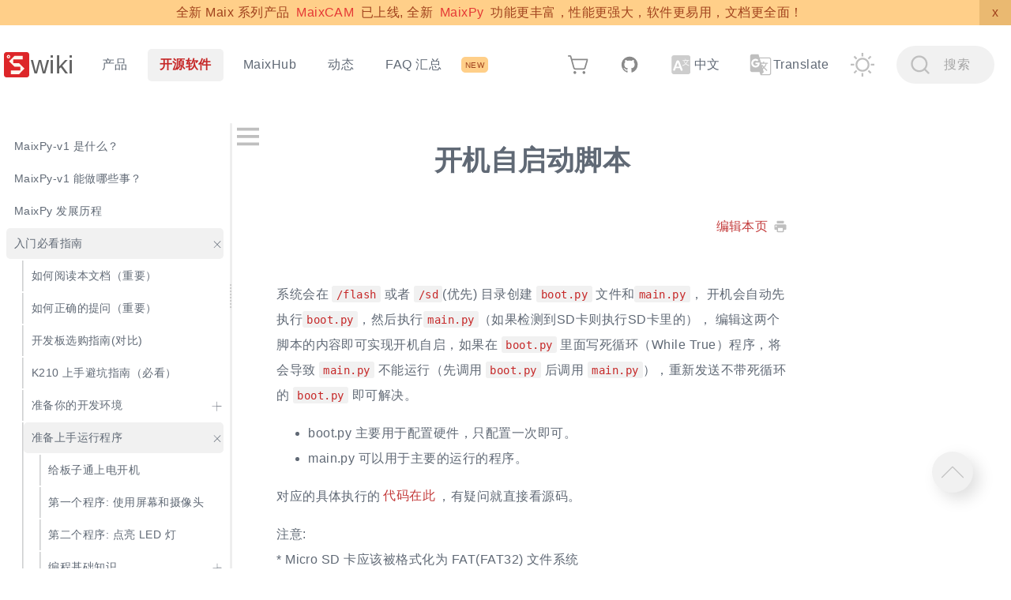

--- FILE ---
content_type: text/html
request_url: https://wiki.sipeed.com/soft/maixpy/zh/get_started/get_started_boot.html
body_size: 50366
content:
<!DOCTYPE html>

<html lang="zh"  class="">


<head>
    <meta http-equiv="Content-Type" content="text/html; charset=utf-8">
    <meta name="viewport" content="width=device-width, initial-scale=1.0">
    
    <meta name="keywords" content="maixpy, k210, AIOT, 边缘计算, maixpy入门">
    
    
    <meta name="description" content="maixpy  开机自启动脚本">
    
    <meta name="generator" content="teedoc">
    <meta name="theme" content="teedoc-plugin-theme-default">
    
        
        <meta name="markdown-generator" content="teedoc-plugin-markdown-parser">
        
        <script>
MathJax = {"loader": {"load": ["output/svg"]}, "tex": {"inlineMath": [["$", "$"], ["\\(", "\\)"]]}, "svg": {"fontCache": "global"}};
</script>
        
        <script id="MathJax-script" async src="https://cdn.jsdelivr.net/npm/mathjax@3/es5/tex-mml-chtml.js"></script>
        
        <meta name="html-generator" content="teedoc-plugin-jupyter-notebook-parser">
        
        <meta name="blog-generator" content="teedoc-plugin-blog">
        
        <script src="/static/js/theme_default/pre_main.js"></script>
        
        <link rel="stylesheet" href="/static/css/theme_default/viewer.min.css" type="text/css"/>
        
        <link rel="stylesheet" href="/static/css/prism.css" type="text/css"/>
        
        <link rel="stylesheet" href="/static/css/theme_default/dark.css" type="text/css"/>
        
        <link rel="stylesheet" href="/static/css/theme_default/light.css" type="text/css"/>
        
        <script src="/static/js/theme_default/jquery.min.js"></script>
        
        <script src="/static/js/theme_default/split.js"></script>
        
        <link rel="stylesheet" href="/static/css/search/style.css" type="text/css"/>
        
        <script>
var _hmt = _hmt || [];
(function() {
  var hm = document.createElement("script");
  hm.src = "https://hm.baidu.com/hm.js?9cb07365544a53067c56c346c838181a";
  var s = document.getElementsByTagName("script")[0]; 
  s.parentNode.insertBefore(hm, s);
})();
</script>
        
            <script async src="https://www.googletagmanager.com/gtag/js?id=UA-119047820-5"></script>
    <script>
      window.dataLayer = window.dataLayer || [];
      function gtag(){dataLayer.push(arguments);}
      gtag('js', new Date());
  
      gtag('config', 'UA-119047820-5');
    </script>
        
        <link rel="stylesheet" href="/static/css/gitalk/gitalk.css" type="text/css"/>
        
        <link rel="stylesheet" href="/static/css/gitalk/custom_gitalk.css" type="text/css"/>
        
        <link rel="stylesheet" href="/static/css/custom.css" type="text/css"/>
        
        <link rel="stylesheet" href="/static/js/thumbs_up/style.css" type="text/css"/>
        
    
    
    <title>开机自启动脚本 - Sipeed Wiki</title>
    
    <script type="text/javascript">js_vars = {"teedoc-plugin-ad-hint": {"type": "hint", "label": "NEW", "content": "全新 Maix 系列产品 <a href='https://wiki.sipeed.com/maixcam'>MaixCAM</a> 已上线, 全新 <a href='https://wiki.sipeed.com/maixpy/'>MaixPy</a> 功能更丰富，性能更强大，软件更易用，文档更全面！", "show_times": 2, "show_after_s": 432000, "date": "2022-06-01 14:00", "color": "#a0421d", "link_color": "#e53935", "link_bg_color": "#e6ae5c", "bg_color": "#ffcf89", "color_hover": "white", "bg_color_hover": "#f57c00", "close_color": "#eab971"}, "teedoc-plugin-thumbs-up": {"label_up": "有帮助", "label_down": "待改进", "icon": "/static/images/thumbs_up/up.svg", "icon_clicked": "/static/images/thumbs_up/upped.svg", "url": "https://thumbs-up.sipeed.com", "show_up_count": true, "show_down_count": false, "msg_already_voted": "您已经投过票了", "msg_thanks": "感谢您的反馈", "msg_down_prompt": "感谢反馈，请告诉我们可以改进什么地方?（最少 10 个字）", "msg_down_prompt_error": "消息最少需要 10 个字， 最多 256 个字", "msg_error": "请求服务器出现错误!"}}</script>
    <script type="text/javascript">metadata = {"tags": [], "date": false, "update": [], "ts": 0, "author": "", "brief": "", "cover": ""}</script>
</head>


<body class="type_doc">
    
    <div id="navbar">
        <div id="navbar_menu">
            <a class="site_title" href="/">
                
                    <img class="site_logo" src="/static/image/logo.svg" alt="sipeed wiki logo">
                
                
                    <h2>wiki</h2>
                
        </a>
            <a id="navbar_menu_btn"></a>
        </div>
        <div id="navbar_items">
            <div>
                <ul id="nav_left">
<li class=""><a  href="/">产品</a></li>
<li class="sub_items active_parent"><a >开源软件</a><ul><li class=""><a  href="/maixpy/">MaixPy</a></li>
<li class="active"><a  href="/soft/maixpy/zh/index.html">MaixPy_v1</a></li>
<li class=""><a  href="/soft/Lichee/zh/index.html">Lichee</a></li>
<li class=""><a  href="/ai/zh/index.html">AI 指南</a></li>
</ul>
</li>
<li class=""><a target="_blank" href="https://maixhub.com">MaixHub</a></li>
<li class=""><a  href="/news/">动态</a></li>
<li class=""><a  href="/faq.html">FAQ 汇总</a></li>
</ul>

            </div>
            <div>
                <ul id="nav_right">
<li class=""><a  href="/store.html"><img src='/static/image/shop.svg' style='height: 1.5em;vertical-align: middle;'></a></li>
<li class=""><a target="_blank" href="https://github.com/sipeed"><img src='/static/image/github.svg' style='height: 1.5em;vertical-align: middle;'></a></li>
<li class="sub_items "><a  ><img src='/static/image/language.svg' style='height: 1.5em;vertical-align: middle;'>&nbsp;中文</a><ul><li class=""><a  href="/soft/maixpy/en/get_started/get_started_boot.html">English</a></li>
<li class="active"><a  href="/soft/maixpy/zh/get_started/get_started_boot.html">中文</a></li>
</ul></li>
</ul>

                <ul class="nav_plugins"><li><a id="google_translate_element"><img class="icon" src="/static/image/google_translate/translate.svg"/>Translate</a></li></ul><ul class="nav_plugins"><li><a id="themes" class="light"></a></li></ul><ul class="nav_plugins"><li><a id="search"><span class="icon"></span><span class="placeholder">搜索</span>
                            <div id="search_hints">
                                <span id="search_input_hint">输入关键词，多关键词空格隔开</span>
                                <span id="search_loading_hint">正在加载，请稍候。。。</span>
                                <span id="search_download_err_hint">下载文件失败，请刷新重试或检查网络</span>
                                <span id="search_other_docs_result_hint">来自其它文档的结果</span>
                                <span id="search_curr_doc_result_hint">当前文档搜索结果</span>
                            </div></a></li></ul>
            </div>
        </div>
    </div>
    
    <div id="wrapper">
        <div id="sidebar_wrapper">
            <div id="sidebar">
                <div id="sidebar_title">
                    
                </div>
                <ul class="show">
<li class="not_active with_link"><a href="/soft/maixpy/zh/index.html"><span class="label">MaixPy-v1 是什么？</span><span class=""></span></a></li>
<li class="not_active with_link"><a href="/soft/maixpy/zh/what_maix_do.html"><span class="label">MaixPy-v1 能做哪些事？</span><span class=""></span></a></li>
<li class="not_active with_link"><a href="/soft/maixpy/zh/maixpy_history.html"><span class="label">MaixPy 发展历程</span><span class=""></span></a></li>
<li class="active_parent no_link"><a><span class="label">入门必看指南</span><span class="sub_indicator"></span></a><ul class="show">
<li class="not_active with_link"><a href="/soft/maixpy/zh/how_to_read.html"><span class="label">如何阅读本文档（重要）</span><span class=""></span></a></li>
<li class="not_active with_link"><a href="/soft/maixpy/zh/how_to_ask.html"><span class="label">如何正确的提问（重要）</span><span class=""></span></a></li>
<li class="not_active with_link"><a href="/soft/maixpy/zh/develop_kit_board/get_hardware.html"><span class="label">开发板选购指南(对比)</span><span class=""></span></a></li>
<li class="not_active ext_link with_link"><a href="https://wiki.sipeed.com/news/MaixPy/K210_usage.html" target="_blank"><span class="label">K210 上手避坑指南（必看）</span><span class="ext_link_icon"></span><span class=""></span></a></li>
<li class="not_active no_link"><a><span class="label">准备你的开发环境</span><span class="sub_indicator sub_indicator_collapsed"></span></a><ul class="">
<li class="not_active with_link"><a href="/soft/maixpy/zh/get_started/env_install_driver.html"><span class="label">在电脑上安装开发板驱动</span><span class="sub_indicator sub_indicator_collapsed"></span></a><ul class="">
<li class="not_active with_link"><a href="/soft/maixpy/zh/get_started/install_driver/dock.html"><span class="label">Maix Dock</span><span class=""></span></a></li>
<li class="not_active with_link"><a href="/soft/maixpy/zh/get_started/install_driver/bit.html"><span class="label">Maix Bit</span><span class=""></span></a></li>
<li class="not_active with_link"><a href="/soft/maixpy/zh/get_started/install_driver/amigo.html"><span class="label">Maix Amigo</span><span class=""></span></a></li>
<li class="not_active with_link"><a href="/soft/maixpy/zh/get_started/install_driver/cube.html"><span class="label">Maix Cube</span><span class=""></span></a></li>
<li class="not_active with_link"><a href="/soft/maixpy/zh/get_started/install_driver/go.html"><span class="label">Maix Go</span><span class=""></span></a></li>
<li class="not_active with_link"><a href="/soft/maixpy/zh/get_started/install_driver/nano.html"><span class="label">Maix Nano</span><span class=""></span></a></li>
<li class="not_active with_link"><a href="/soft/maixpy/zh/get_started/install_driver/ai_hat.html"><span class="label">Grove AI HAT</span><span class=""></span></a></li>
<li class="not_active with_link"><a href="/soft/maixpy/zh/get_started/install_driver/duino.html"><span class="label">Maix Duino</span><span class=""></span></a></li>
</ul>
</li>
<li class="not_active with_link"><a href="/soft/maixpy/zh/get_started/upgrade_maixpy_firmware.html"><span class="label">如何更新 MaixPy 固件</span><span class=""></span></a></li>
<li class="not_active with_link"><a href="/soft/maixpy/zh/get_started/env_maixpyide.html"><span class="label">MaixPy IDE 安装使用</span><span class=""></span></a></li>
<li class="not_active with_link"><a href="/soft/maixpy/zh/get_started/uart.html"><span class="label">如何连接串口?</span><span class="sub_indicator sub_indicator_collapsed"></span></a><ul class="">
<li class="not_active with_link"><a href="/soft/maixpy/zh/get_started/env_serial_tools.html"><span class="label">串口连接工具介绍</span><span class=""></span></a></li>
<li class="not_active with_link"><a href="/soft/maixpy/zh/get_started/mpfshell-lite/mpfshell-lite.html"><span class="label">mpfshell-lite工具介绍</span><span class=""></span></a></li>
<li class="not_active with_link"><a href="/soft/maixpy/zh/get_started/mpfshell-lite/mpfshell-lite-help.html"><span class="label">Mpfshell-lite 使用手册</span><span class=""></span></a></li>
</ul>
</li>
<li class="not_active no_link"><a><span class="label">更新 WIFI 模块固件</span><span class="sub_indicator sub_indicator_collapsed"></span></a><ul class="">
<li class="not_active with_link"><a href="/soft/maixpy/zh/get_started/upgrade_esp32_firmware.html"><span class="label">更新板载 ESP32 固件</span><span class=""></span></a></li>
<li class="not_active with_link"><a href="/soft/maixpy/zh/get_started/upgrade_esp8285_firmware.html"><span class="label">更新板载 ESP8285 固件</span><span class=""></span></a></li>
</ul>
</li>
</ul>
</li>
<li class="active_parent no_link"><a><span class="label">准备上手运行程序</span><span class="sub_indicator"></span></a><ul class="show">
<li class="not_active with_link"><a href="/soft/maixpy/zh/get_started/get_started_power_on.html"><span class="label">给板子通上电开机</span><span class=""></span></a></li>
<li class="not_active with_link"><a href="/soft/maixpy/zh/get_started/get_started_cam_lcd.html"><span class="label">第一个程序: 使用屏幕和摄像头</span><span class=""></span></a></li>
<li class="not_active with_link"><a href="/soft/maixpy/zh/get_started/get_started_led_blink.html"><span class="label">第二个程序: 点亮 LED 灯</span><span class=""></span></a></li>
<li class="not_active no_link"><a><span class="label">编程基础知识</span><span class="sub_indicator sub_indicator_collapsed"></span></a><ul class="">
<li class="not_active with_link"><a href="/soft/maixpy/zh/get_started/knowledge_micropython.html"><span class="label">MaixPy 语法基础知识</span><span class=""></span></a></li>
<li class="not_active with_link"><a href="/soft/maixpy/zh/get_started/knowledge_git_github.html"><span class="label">什么是 git 和 github</span><span class=""></span></a></li>
<li class="not_active with_link"><a href="/soft/maixpy/zh/get_started/knowledge_image.html"><span class="label">MaixPy 图像基础知识</span><span class=""></span></a></li>
<li class="not_active with_link"><a href="/soft/maixpy/zh/get_started/knowledge_audio.html"><span class="label">MaixPy 音频基础知识</span><span class=""></span></a></li>
</ul>
</li>
<li class="not_active with_link"><a href="/soft/maixpy/zh/get_started/get_started_fs.html"><span class="label">存储系统介绍</span><span class=""></span></a></li>
<li class="not_active with_link"><a href="/soft/maixpy/zh/get_started/get_started_edit_file.html"><span class="label">编辑代码并运行</span><span class=""></span></a></li>
<li class="not_active with_link"><a href="/soft/maixpy/zh/get_started/get_started_upload_script.html"><span class="label">上传代码到开发板</span><span class=""></span></a></li>
<li class="active with_link"><a href="/soft/maixpy/zh/get_started/get_started_boot.html"><span class="label">开机自动运行代码</span><span class=""></span></a></li>
<li class="not_active with_link"><a href="/soft/maixpy/zh/get_started/board_info.html"><span class="label">开发板配置文件</span><span class=""></span></a></li>
<li class="not_active with_link"><a href="/soft/maixpy/zh/get_started/maixpy_get_started_video.html"><span class="label">上手视频教程</span><span class=""></span></a></li>
</ul>
</li>
<li class="not_active no_link"><a><span class="label">定制你的专属固件</span><span class="sub_indicator sub_indicator_collapsed"></span></a><ul class="">
<li class="not_active with_link"><a href="/soft/maixpy/zh/firmware/why_customize_firware.html"><span class="label">为什么需要定制固件</span><span class=""></span></a></li>
<li class="not_active with_link"><a href="/soft/maixpy/zh/firmware/online_compile.html"><span class="label">在线编译</span><span class=""></span></a></li>
<li class="not_active with_link"><a href="/soft/maixpy/zh/firmware/compile.html"><span class="label">源码编译</span><span class=""></span></a></li>
</ul>
</li>
</ul>
</li>
<li class="not_active with_link"><a href="/soft/maixpy/zh/course/index.html"><span class="label">更多功能应用</span><span class="sub_indicator sub_indicator_collapsed"></span></a><ul class="">
<li class="not_active no_link"><a><span class="label">系统基础功能</span><span class="sub_indicator sub_indicator_collapsed"></span></a><ul class="">
<li class="not_active no_link"><a><span class="label">CPU & RAM</span><span class="sub_indicator sub_indicator_collapsed"></span></a><ul class="">
<li class="not_active with_link"><a href="/soft/maixpy/zh/course/others/system.html"><span class="label">主频、复位等</span><span class=""></span></a></li>
<li class="not_active with_link"><a href="/soft/maixpy/zh/course/others/mem.html"><span class="label">内存配置与查看</span><span class=""></span></a></li>
</ul>
</li>
<li class="not_active no_link"><a><span class="label">GUI 支持</span><span class="sub_indicator sub_indicator_collapsed"></span></a><ul class="">
<li class="not_active with_link"><a href="/soft/maixpy/zh/course/image/image_draw_font/image_draw_font.html"><span class="label">中文等多国语言支持</span><span class=""></span></a></li>
<li class="not_active with_link"><a href="/soft/maixpy/zh/course/others/maixui.html"><span class="label">Maix UI</span><span class=""></span></a></li>
<li class="not_active with_link"><a href="/soft/maixpy/zh/course/others/lvgl.html"><span class="label">Lvgl UI</span><span class=""></span></a></li>
<li class="not_active with_link"><a href="/soft/maixpy/zh/course/others/pye.html"><span class="label">pye 编辑器 </span><span class=""></span></a></li>
</ul>
</li>
<li class="not_active no_link"><a><span class="label">网络支持</span><span class="sub_indicator sub_indicator_collapsed"></span></a><ul class="">
<li class="not_active with_link"><a href="/soft/maixpy/zh/course/network/network_config.html"><span class="label">配置 network 网卡</span><span class=""></span></a></li>
<li class="not_active with_link"><a href="/soft/maixpy/zh/course/network/socket_usage.html"><span class="label">使用 socket 通信</span><span class=""></span></a></li>
</ul>
</li>
<li class="not_active no_link"><a><span class="label">媒体功能</span><span class="sub_indicator sub_indicator_collapsed"></span></a><ul class="">
<li class="not_active with_link"><a href="/soft/maixpy/zh/course/media/audio.html"><span class="label">录音与播放（audio）</span><span class=""></span></a></li>
<li class="not_active with_link"><a href="/soft/maixpy/zh/course/media/video.html"><span class="label">播放视频（video）</span><span class=""></span></a></li>
</ul>
</li>
<li class="not_active no_link"><a><span class="label">游戏模拟</span><span class="sub_indicator sub_indicator_collapsed"></span></a><ul class="">
<li class="not_active with_link"><a href="/soft/maixpy/zh/api_reference/media/nes.html"><span class="label">NES 游戏机</span><span class=""></span></a></li>
</ul>
</li>
</ul>
</li>
<li class="not_active no_link"><a><span class="label">外设模块拓展</span><span class="sub_indicator sub_indicator_collapsed"></span></a><ul class="">
<li class="not_active no_link"><a><span class="label">片上外设</span><span class="sub_indicator sub_indicator_collapsed"></span></a><ul class="">
<li class="not_active with_link"><a href="/soft/maixpy/zh/modules/on_chip/gpio.html"><span class="label">GPIO</span><span class=""></span></a></li>
<li class="not_active with_link"><a href="/soft/maixpy/zh/modules/on_chip/i2c.html"><span class="label">I2C</span><span class=""></span></a></li>
<li class="not_active with_link"><a href="/soft/maixpy/zh/modules/on_chip/pwm.html"><span class="label">PWM</span><span class=""></span></a></li>
<li class="not_active with_link"><a href="/soft/maixpy/zh/modules/on_chip/spi.html"><span class="label">SPI</span><span class=""></span></a></li>
<li class="not_active with_link"><a href="/soft/maixpy/zh/modules/on_chip/timer.html"><span class="label">Timer</span><span class=""></span></a></li>
<li class="not_active with_link"><a href="/soft/maixpy/zh/modules/on_chip/uart.html"><span class="label">UART</span><span class=""></span></a></li>
<li class="not_active with_link"><a href="/soft/maixpy/zh/modules/on_chip/i2s.html"><span class="label">I2S</span><span class=""></span></a></li>
<li class="not_active with_link"><a href="/soft/maixpy/zh/modules/on_chip/wdt.html"><span class="label">WDT</span><span class=""></span></a></li>
</ul>
</li>
<li class="not_active no_link"><a><span class="label">SP-MOD</span><span class="sub_indicator sub_indicator_collapsed"></span></a><ul class="">
<li class="not_active with_link"><a href="/soft/maixpy/zh/modules/sp_mod/sp_bt.html"><span class="label">BT 蓝牙透传</span><span class=""></span></a></li>
<li class="not_active with_link"><a href="/soft/maixpy/zh/modules/sp_mod/sp_lora.html"><span class="label">LoRa 无线通信</span><span class=""></span></a></li>
<li class="not_active with_link"><a href="/soft/maixpy/zh/modules/sp_mod/sp_rfid.html"><span class="label">RFID 射频识别</span><span class=""></span></a></li>
<li class="not_active with_link"><a href="/soft/maixpy/zh/modules/sp_mod/sp_tof.html"><span class="label">TOF 测距</span><span class=""></span></a></li>
<li class="not_active with_link"><a href="/soft/maixpy/zh/modules/sp_mod/sp_eink.html"><span class="label">Eink 电子墨水屏</span><span class=""></span></a></li>
<li class="not_active with_link"><a href="/soft/maixpy/zh/modules/sp_mod/sp_lcd1.14.html"><span class="label">Lcd1.14 IPS屏</span><span class=""></span></a></li>
<li class="not_active with_link"><a href="/soft/maixpy/zh/modules/sp_mod/sp_weather.html"><span class="label">Weather 气象模块</span><span class=""></span></a></li>
<li class="not_active with_link"><a href="/soft/maixpy/zh/modules/sp_mod/sp_ethernet.html"><span class="label">Ethernet 有线网口</span><span class=""></span></a></li>
</ul>
</li>
<li class="not_active no_link"><a><span class="label">Grove</span><span class="sub_indicator sub_indicator_collapsed"></span></a><ul class="">
<li class="not_active with_link"><a href="/soft/maixpy/zh/modules/grove/grove_ultrasonic_ranger.html"><span class="label">Ultrasonic Ranger 测距</span><span class=""></span></a></li>
<li class="not_active with_link"><a href="/soft/maixpy/zh/modules/grove/grove_chainable_rgb_led.html"><span class="label">Chainable RGB LED 灯</span><span class=""></span></a></li>
<li class="not_active with_link"><a href="/soft/maixpy/zh/modules/grove/grove_rgb_led_ring.html"><span class="label">RGB LED Ring 灯条</span><span class=""></span></a></li>
</ul>
</li>
<li class="not_active no_link"><a><span class="label">其他外设</span><span class="sub_indicator sub_indicator_collapsed"></span></a><ul class="">
<li class="not_active with_link"><a href="/soft/maixpy/zh/develop_kit_board/module_microphone.html"><span class="label">Sipeed 麦克风阵列</span><span class=""></span></a></li>
<li class="not_active with_link"><a href="/soft/maixpy/zh/modules/others/binocular_camera.html"><span class="label">双摄模块</span><span class=""></span></a></li>
<li class="not_active with_link"><a href="/soft/maixpy/zh/modules/others/mlx90640.html"><span class="label">MLX90640 串口红外镜头</span><span class=""></span></a></li>
<li class="not_active with_link"><a href="/soft/maixpy/zh/modules/others/servo.html"><span class="label">PWM 舵机</span><span class=""></span></a></li>
<li class="not_active with_link"><a href="/soft/maixpy/zh/modules/others/esp32_read_adc.html"><span class="label">ESP32 ADC</span><span class=""></span></a></li>
<li class="not_active with_link"><a href="/soft/maixpy/zh/modules/others/onewire.html"><span class="label">onewire 单总线</span><span class=""></span></a></li>
</ul>
</li>
</ul>
</li>
<li class="not_active no_link"><a><span class="label">图像处理基础（Image）</span><span class="sub_indicator sub_indicator_collapsed"></span></a><ul class="">
<li class="not_active with_link"><a href="/soft/maixpy/zh/course/image/basic/get_images.html"><span class="label">获取一张图像</span><span class=""></span></a></li>
<li class="not_active with_link"><a href="/soft/maixpy/zh/course/image/basic/display_images.html"><span class="label">显示一张图像</span><span class=""></span></a></li>
<li class="not_active with_link"><a href="/soft/maixpy/zh/course/image/basic/vary.html"><span class="label">图像处理基础</span><span class=""></span></a></li>
<li class="not_active with_link"><a href="/soft/maixpy/zh/course/image/basic/draw.html"><span class="label">如何在图像上写字</span><span class=""></span></a></li>
<li class="not_active with_link"><a href="/soft/maixpy/zh/course/image/basic/acc_image_deal.html"><span class="label">硬件加速图像模块</span><span class=""></span></a></li>
</ul>
</li>
<li class="not_active no_link"><a><span class="label">传统算法应用</span><span class="sub_indicator sub_indicator_collapsed"></span></a><ul class="">
<li class="not_active no_link"><a><span class="label">图像处理</span><span class="sub_indicator sub_indicator_collapsed"></span></a><ul class="">
<li class="not_active with_link"><a href="/soft/maixpy/zh/course/image/find_color_blob.html"><span class="label">寻找色块</span><span class=""></span></a></li>
<li class="not_active with_link"><a href="/soft/maixpy/zh/course/image/find_qrcodes.html"><span class="label">二维码识别</span><span class=""></span></a></li>
</ul>
</li>
<li class="not_active no_link"><a><span class="label">音频处理</span><span class="sub_indicator sub_indicator_collapsed"></span></a><ul class="">
<li class="not_active with_link"><a href="/soft/maixpy/zh/course/speech/fft_waterfall.html"><span class="label">FFT 瀑布图</span><span class=""></span></a></li>
<li class="not_active with_link"><a href="/soft/maixpy/zh/course/speech/recognizer_mfcc.html"><span class="label">关键词识别</span><span class=""></span></a></li>
</ul>
</li>
</ul>
</li>
<li class="not_active no_link"><a><span class="label">神经网络应用（AI）</span><span class="sub_indicator sub_indicator_collapsed"></span></a><ul class="">
<li class="not_active with_link"><a href="/soft/maixpy/zh/course/ai/basic/dnn_basic.html"><span class="label">深度神经网络基础</span><span class=""></span></a></li>
<li class="not_active with_link"><a href="/soft/maixpy/zh/course/ai/basic/maixpy_hardware_ai_basic.html"><span class="label">KPU 硬件加速介绍</span><span class=""></span></a></li>
<li class="not_active no_link"><a><span class="label">AI 图像处理</span><span class="sub_indicator sub_indicator_collapsed"></span></a><ul class="">
<li class="not_active with_link"><a href="/soft/maixpy/zh/course/ai/image/face_detect.html"><span class="label">人脸检测</span><span class=""></span></a></li>
<li class="not_active with_link"><a href="/soft/maixpy/zh/course/ai/image/1000_type_classifier.html"><span class="label">1000 种物体分类</span><span class=""></span></a></li>
<li class="not_active with_link"><a href="/soft/maixpy/zh/course/ai/image/face_recognization.html"><span class="label">人脸识别</span><span class=""></span></a></li>
<li class="not_active with_link"><a href="/soft/maixpy/zh/course/ai/image/self_learn_classifier.html"><span class="label">自学习分类</span><span class=""></span></a></li>
</ul>
</li>
<li class="not_active no_link"><a><span class="label">AI 音频处理</span><span class="sub_indicator sub_indicator_collapsed"></span></a><ul class="">
<li class="not_active with_link"><a href="/soft/maixpy/zh/course/speech/recognizer_cnn.html"><span class="label">语音识别</span><span class=""></span></a></li>
</ul>
</li>
<li class="not_active no_link"><a><span class="label">如何训练模型</span><span class="sub_indicator sub_indicator_collapsed"></span></a><ul class="">
<li class="not_active no_link"><a><span class="label">训练自己的分类和检测模型</span><span class="sub_indicator sub_indicator_collapsed"></span></a><ul class="">
<li class="not_active with_link"><a href="/soft/maixpy/zh/course/ai/train/maixhub.html"><span class="label">MaixHub 云端训练</span><span class=""></span></a></li>
<li class="not_active with_link"><a href="/soft/maixpy/zh/course/ai/train/local.html"><span class="label">本地训练——Linux</span><span class=""></span></a></li>
<li class="not_active with_link"><a href="/soft/maixpy/zh/course/ai/train/local_windows_1.html"><span class="label">本地训练Windows环境配置</span><span class=""></span></a></li>
<li class="not_active with_link"><a href="/soft/maixpy/zh/course/ai/train/local_windows_2.html"><span class="label">本地训练Windows使用教程</span><span class=""></span></a></li>
</ul>
</li>
</ul>
</li>
</ul>
</li>
</ul>
</li>
<li class="not_active no_link"><a><span class="label">库函数 API 手册</span><span class="sub_indicator sub_indicator_collapsed"></span></a><ul class="">
<li class="not_active with_link"><a href="/soft/maixpy/zh/api_reference/standard/index.html"><span class="label">标准库</span><span class="sub_indicator sub_indicator_collapsed"></span></a><ul class="">
<li class="not_active with_link"><a href="/soft/maixpy/zh/api_reference/standard/cmath.html"><span class="label">cmath</span><span class=""></span></a></li>
<li class="not_active with_link"><a href="/soft/maixpy/zh/api_reference/standard/gc.html"><span class="label">gc</span><span class=""></span></a></li>
<li class="not_active with_link"><a href="/soft/maixpy/zh/api_reference/standard/math.html"><span class="label">math</span><span class=""></span></a></li>
<li class="not_active with_link"><a href="/soft/maixpy/zh/api_reference/standard/sys.html"><span class="label">sys</span><span class=""></span></a></li>
<li class="not_active with_link"><a href="/soft/maixpy/zh/api_reference/standard/ubinascii.html"><span class="label">ubinascii</span><span class=""></span></a></li>
<li class="not_active with_link"><a href="/soft/maixpy/zh/api_reference/standard/ucollections.html"><span class="label">ucollections</span><span class=""></span></a></li>
<li class="not_active with_link"><a href="/soft/maixpy/zh/api_reference/standard/uctypes.html"><span class="label">uctypes</span><span class=""></span></a></li>
<li class="not_active with_link"><a href="/soft/maixpy/zh/api_reference/standard/uerrno.html"><span class="label">uerrno</span><span class=""></span></a></li>
<li class="not_active with_link"><a href="/soft/maixpy/zh/api_reference/standard/uhashlib.html"><span class="label">uhashlib</span><span class=""></span></a></li>
<li class="not_active with_link"><a href="/soft/maixpy/zh/api_reference/standard/uheapq.html"><span class="label">uheapq</span><span class=""></span></a></li>
<li class="not_active with_link"><a href="/soft/maixpy/zh/api_reference/standard/ujson.html"><span class="label">ujson</span><span class=""></span></a></li>
<li class="not_active with_link"><a href="/soft/maixpy/zh/api_reference/standard/uos.html"><span class="label">uos</span><span class=""></span></a></li>
<li class="not_active with_link"><a href="/soft/maixpy/zh/api_reference/standard/ure.html"><span class="label">ure</span><span class=""></span></a></li>
<li class="not_active with_link"><a href="/soft/maixpy/zh/api_reference/standard/usocket.html"><span class="label">usocket</span><span class=""></span></a></li>
<li class="not_active with_link"><a href="/soft/maixpy/zh/api_reference/standard/ustruct.html"><span class="label">ustruct</span><span class=""></span></a></li>
<li class="not_active with_link"><a href="/soft/maixpy/zh/api_reference/standard/utime.html"><span class="label">utime</span><span class=""></span></a></li>
<li class="not_active with_link"><a href="/soft/maixpy/zh/api_reference/standard/uzlib.html"><span class="label">uzlib</span><span class=""></span></a></li>
</ul>
</li>
<li class="not_active with_link"><a href="/soft/maixpy/zh/api_reference/machine/index.html"><span class="label">machine</span><span class="sub_indicator sub_indicator_collapsed"></span></a><ul class="">
<li class="not_active with_link"><a href="/soft/maixpy/zh/api_reference/machine/i2c.html"><span class="label">I2C</span><span class=""></span></a></li>
<li class="not_active with_link"><a href="/soft/maixpy/zh/api_reference/machine/pwm.html"><span class="label">PWM</span><span class=""></span></a></li>
<li class="not_active with_link"><a href="/soft/maixpy/zh/api_reference/machine/spi.html"><span class="label">SPI</span><span class=""></span></a></li>
<li class="not_active with_link"><a href="/soft/maixpy/zh/api_reference/machine/timer.html"><span class="label">Timer</span><span class=""></span></a></li>
<li class="not_active with_link"><a href="/soft/maixpy/zh/api_reference/machine/uart.html"><span class="label">UART</span><span class=""></span></a></li>
<li class="not_active with_link"><a href="/soft/maixpy/zh/api_reference/machine/network.html"><span class="label">network</span><span class=""></span></a></li>
<li class="not_active with_link"><a href="/soft/maixpy/zh/api_reference/machine/wdt.html"><span class="label">WDT</span><span class=""></span></a></li>
</ul>
</li>
<li class="not_active no_link"><a><span class="label">Maix</span><span class="sub_indicator sub_indicator_collapsed"></span></a><ul class="">
<li class="not_active with_link"><a href="/soft/maixpy/zh/api_reference/Maix/fpioa.html"><span class="label">FPIOA</span><span class=""></span></a></li>
<li class="not_active with_link"><a href="/soft/maixpy/zh/api_reference/Maix/gpio.html"><span class="label">GPIO</span><span class=""></span></a></li>
<li class="not_active with_link"><a href="/soft/maixpy/zh/api_reference/Maix/kpu.html"><span class="label">KPU</span><span class=""></span></a></li>
<li class="not_active with_link"><a href="/soft/maixpy/zh/api_reference/Maix/fft.html"><span class="label">FFT</span><span class=""></span></a></li>
<li class="not_active with_link"><a href="/soft/maixpy/zh/api_reference/Maix/i2s.html"><span class="label">I2S</span><span class=""></span></a></li>
<li class="not_active with_link"><a href="/soft/maixpy/zh/api_reference/Maix/freq.html"><span class="label">freq</span><span class=""></span></a></li>
<li class="not_active with_link"><a href="/soft/maixpy/zh/api_reference/Maix/utils.html"><span class="label">utils</span><span class=""></span></a></li>
</ul>
</li>
<li class="not_active with_link"><a href="/soft/maixpy/zh/api_reference/builtin_py/index.html"><span class="label">helper</span><span class="sub_indicator sub_indicator_collapsed"></span></a><ul class="">
<li class="not_active with_link"><a href="/soft/maixpy/zh/api_reference/builtin_py/fm.html"><span class="label">fpioa_manager</span><span class=""></span></a></li>
<li class="not_active with_link"><a href="/soft/maixpy/zh/api_reference/builtin_py/board_info.html"><span class="label">board_info</span><span class=""></span></a></li>
<li class="not_active with_link"><a href="/soft/maixpy/zh/api_reference/builtin_py/pye.html"><span class="label">Micropython Editor</span><span class=""></span></a></li>
</ul>
</li>
<li class="not_active with_link"><a href="/soft/maixpy/zh/api_reference/machine_vision/index.html"><span class="label">media</span><span class="sub_indicator sub_indicator_collapsed"></span></a><ul class="">
<li class="not_active with_link"><a href="/soft/maixpy/zh/api_reference/machine_vision/lcd.html"><span class="label">lcd</span><span class=""></span></a></li>
<li class="not_active with_link"><a href="/soft/maixpy/zh/api_reference/machine_vision/sensor.html"><span class="label">sensor</span><span class=""></span></a></li>
<li class="not_active with_link"><a href="/soft/maixpy/zh/api_reference/machine_vision/image/image.html"><span class="label">image</span><span class=""></span></a></li>
<li class="not_active with_link"><a href="/soft/maixpy/zh/api_reference/media/video.html"><span class="label">video</span><span class=""></span></a></li>
<li class="not_active with_link"><a href="/soft/maixpy/zh/api_reference/media/audio.html"><span class="label">audio</span><span class=""></span></a></li>
<li class="not_active with_link"><a href="/soft/maixpy/zh/api_reference/media/nes.html"><span class="label">nes</span><span class=""></span></a></li>
<li class="not_active with_link"><a href="/soft/maixpy/zh/api_reference/machine_vision/isolated_word.html"><span class="label">isolated_word</span><span class=""></span></a></li>
<li class="not_active with_link"><a href="/soft/maixpy/zh/api_reference/machine_vision/maix_asr.html"><span class="label">maix_asr</span><span class=""></span></a></li>
</ul>
</li>
<li class="not_active with_link"><a href="/soft/maixpy/zh/api_reference/extend/index.html"><span class="label">extend</span><span class="sub_indicator sub_indicator_collapsed"></span></a><ul class="">
<li class="not_active with_link"><a href="/soft/maixpy/zh/api_reference/extend/touchscreen.html"><span class="label">touchscreen</span><span class=""></span></a></li>
<li class="not_active with_link"><a href="/soft/maixpy/zh/api_reference/extend/ultrasonic.html"><span class="label">modules.ultrasonic</span><span class=""></span></a></li>
<li class="not_active with_link"><a href="/soft/maixpy/zh/api_reference/extend/ws2812.html"><span class="label">modules.ws2812</span><span class=""></span></a></li>
<li class="not_active with_link"><a href="/soft/maixpy/zh/api_reference/extend/htpa.html"><span class="label">modules.htpa</span><span class=""></span></a></li>
<li class="not_active with_link"><a href="/soft/maixpy/zh/api_reference/extend/onewire.html"><span class="label">modules.onewire</span><span class=""></span></a></li>
</ul>
</li>
</ul>
</li>
<li class="not_active with_link"><a href="/soft/maixpy/zh/others/maixpy_faq.html"><span class="label">常见问题 FAQ</span><span class=""></span></a></li>
<li class="not_active no_link"><a><span class="label">开发与贡献</span><span class="sub_indicator sub_indicator_collapsed"></span></a><ul class="">
<li class="not_active no_link"><a><span class="label">如何编译开发</span><span class="sub_indicator sub_indicator_collapsed"></span></a><ul class="">
<li class="not_active with_link"><a href="/soft/maixpy/zh/course/advance/project_framework.html"><span class="label">源码目录结构</span><span class=""></span></a></li>
<li class="not_active with_link"><a href="/soft/maixpy/zh/course/advance/compile.html"><span class="label">如何编译 MaixPy 工程</span><span class=""></span></a></li>
<li class="not_active with_link"><a href="/soft/maixpy/zh/course/advance/add_c_module.html"><span class="label">如何用 C 添加一个 MaixPy 模块</span><span class=""></span></a></li>
<li class="not_active with_link"><a href="/soft/maixpy/zh/course/advance/pack_fs.html"><span class="label">打包文件系统</span><span class=""></span></a></li>
</ul>
</li>
<li class="not_active no_link"><a><span class="label">如何贡献代码</span><span class="sub_indicator sub_indicator_collapsed"></span></a><ul class="">
<li class="not_active with_link"><a href="/soft/maixpy/zh/contribute/doc_convention.html"><span class="label">参与文档编写（规范）</span><span class=""></span></a></li>
<li class="not_active with_link"><a href="/soft/maixpy/zh/contribute/code_convention.html"><span class="label">代码编写规范</span><span class=""></span></a></li>
</ul>
</li>
</ul>
</li>
<li class="not_active no_link"><a><span class="label">来自社区和用户分享</span><span class="sub_indicator sub_indicator_collapsed"></span></a><ul class="">
<li class="not_active with_link"><a href="/soft/maixpy/zh/share/recommend_articles.html"><span class="label">精选文章</span><span class=""></span></a></li>
<li class="not_active with_link"><a href="/soft/maixpy/zh/share/open_projects.html"><span class="label">开源项目</span><span class=""></span></a></li>
<li class="not_active no_link"><a><span class="label">大家的经验分享</span><span class="sub_indicator sub_indicator_collapsed"></span></a><ul class="">
<li class="not_active with_link"><a href="/soft/maixpy/zh/share/my_share/index.html"><span class="label">参与经验分享/分享模板</span><span class=""></span></a></li>
</ul>
</li>
</ul>
</li>
<li class="not_active with_link"><a href="/soft/maixpy/zh/thanks.html"><span class="label">开源项目致谢</span><span class=""></span></a></li>
</ul>

            </div>
        </div>
        <div id="article">
            <div id="menu_wrapper">
                <div id="menu">
                </div>
            </div>
            <div id="content_wrapper">
                <div id="content_body">
                    <div id="article_head">
                        <div id="article_title">
                            
                            <h1>开机自启动脚本</h1>
                            
                        </div>
                        <div id="article_tags">
                            <ul>
                            
                            </ul>
                        </div>
                        <div id="article_info">
                        <div id="article_info_left">
                            <span class="article_author">
                                
                            </span>
                            
                        </div>
                        <div id="article_info_right">
                            
                            <div id="source_link">
                                <a href="https://github.com/sipeed/sipeed_wiki/blob/main/docs/soft/maixpy/zh/get_started/get_started_boot.md" target="_blank">
                                    <span id='editPage'>编辑本页</span>
                                </a>
                            </div>
                            
                        </div>
                        </div>
                    </div>
                    <div id="article_tools">
                        <span></span>
                        <span id="toc_btn"></span>
                    </div>
                    <div id="update_history">
                        
                    </div>
                    <div id="article_content">
                        
                            <p>系统会在 <code>/flash</code> 或者 <code>/sd</code>(优先) 目录创建 <code>boot.py</code> 文件和<code>main.py</code>， 开机会自动先执行<code>boot.py</code>，然后执行<code>main.py</code>（如果检测到SD卡则执行SD卡里的）， 编辑这两个脚本的内容即可实现开机自启，如果在 <code>boot.py</code> 里面写死循环（While True）程序，将会导致 <code>main.py</code> 不能运行（先调用 <code>boot.py</code> 后调用 <code>main.py</code>），重新发送不带死循环的 <code>boot.py</code> 即可解决。</p>
<ul>
<li>boot.py 主要用于配置硬件，只配置一次即可。</li>
<li>main.py 可以用于主要的运行的程序。</li>
</ul>
<p>对应的具体执行的<a href="https://github.com/sipeed/MaixPy-v1/blob/972059491227ece63fbfc2cd0e78fe13ee78427d/components/micropython/port/src/maixpy_main.c#L586-L595"  target="_blank">代码在此</a>，有疑问就直接看源码。</p>
<p>注意:<br />
    * Micro SD 卡应该被格式化为 FAT(FAT32) 文件系统<br />
    * FAT 格式的储存卡会被挂载到 <code>/sd</code>, 内部 Flash 中的 SPIFFS 会被挂载到<code>/flash</code></p>

                        
                    </div>
                </div>
                <div id="previous_next">
                    <div id="previous">
                        
                        <a href="/soft/maixpy/zh/get_started/get_started_upload_script.html">
                            <span class="icon"></span>
                            <span class="label">上传代码到开发板</span>
                        </a>
                        
                    </div>
                    <div id="next">
                        
                        <a href="/soft/maixpy/zh/get_started/board_info.html">
                            <span class="label">开发板配置文件</span>
                            <span class="icon"></span>
                        </a>
                        
                    </div>
                </div>
                <div id="comments-container"></div>
            </div>
            <div id="toc_wrapper">
                <div id="toc">
                    <div id="toc_content">
                            
                    </div>
                </div>
            </div>
        </div>
    </div>
    <a id="to_top" href="#"></a>
    <div id="doc_footer">
        <div id="footer">
            <div id="footer_top">
                <ul>
<li><a>相关链接</a><ul><li><a target="_blank" href="https://www.sipeed.com">Sipeed 官网</a></li>
<li><a target="_blank" href="https://maixhub.com/">MaixHub</a></li>
<li><a target="_blank" href="https://sipeed.taobao.com/">Sipeed 淘宝</a></li>
<li><a  href="/sitemap.xml">网站地图</a></li>
<li><a target="_blank" href="https://github.com/teedoc/teedoc">网站使用 teedoc 生成</a></li>
</ul>
</li>
<li><a>源码</a><ul><li><a target="_blank" href="https://github.com/sipeed/sipeed_wiki">Wiki 源码</a></li>
<li><a target="_blank" href="https://github.com/sipeed">开源项目</a></li>
</ul>
</li>
<li><a>关注我们</a><ul><li><a target="_blank" href="https://twitter.com/SipeedIO">twitter</a></li>
<li><a target="_blank" href="https://sipeed.taobao.com/">淘宝</a></li>
<li><a target="_blank" href="https://github.com/sipeed">github</a></li>
<li><a><a>微信公众号</a><img src='/static/image/wechat.png'></a>
</li>
</ul>
</li>
<li><a>联系我们</a><ul><li><a>电话: +86 0755-27808509</a>
</li>
<li><a>商业支持: support@sipeed.com</a>
</li>
<li><a>地址: 深圳市宝安区新湖路4008号蘅芳科技办公大厦A座-2101C</a>
</li>
<li><a  href="/join_us.html">加入我们</a></li>
</ul>
</li>
</ul>

            </div>
            <div id="footer_bottom">
                <ul>
<li><a target="_blank" href="https://www.sipeed.com">©2018-2023 深圳矽速科技有限公司</a></li>
<li><a target="_blank" href="https://beian.miit.gov.cn/#/Integrated/index">粤ICP备19015433号</a></li>
</ul>

            </div>
        </div>
    </div>
    
        <script src="/teedoc-plugin-markdown-parser/mermaid.min.js"></script>
    
        <script>mermaid.initialize({startOnLoad:true});</script>
    
        <script type="text/javascript">
                var transLoaded = false;
                var loading = false;
                var domain = "translate.google.com";
                var domainDefault = domain;
                var storeDomain = localStorage.getItem("googleTransDomain");
                if(storeDomain){
                    domain = storeDomain;
                    console.log("load google translate domain from local storage:" + domain);
                }
                function getUrl(domain){
                    if(domain == "/")
                        return "/static/js/google_translate/element.js?cb=googleTranslateElementInit";
                    else
                        return "https://" + domain + "/translate_a/element.js?cb=googleTranslateElementInit";
                }
                var url = getUrl(domain);
                console.log("google translate domain:" + domain + ", url: " + url);
                function googleTranslateElementInit() {
                    new google.translate.TranslateElement({pageLanguage: "auto", layout: google.translate.TranslateElement.InlineLayout.SIMPLE}, 'google_translate_element');
                }
                function loadJS( url, callback ){
                    var script = document.createElement('script');
                    fn = callback || function(){ };
                    script.type = 'text/javascript';
                    if(script.readyState){
                        script.onreadystatechange = function(){
                            if( script.readyState == 'loaded' || script.readyState == 'complete' ){
                                script.onreadystatechange = null;
                                fn();
                            }
                        };
                    }else{
                        script.onload = function(){
                            fn();
                        };
                    }
                    script.src = url;
                    document.getElementsByTagName('head')[0].appendChild(script);
                }
                function removeHint(){
                    var hint = document.getElementById("loadingTranslate");
                    if(hint){
                        hint.remove();
                    }
                }
                var btn = document.getElementById("google_translate_element");
                btn.onclick = function(){
                    if(transLoaded) return;
                    if(loading){
                        var flag = confirm("loading from " + domain + ", please wait, or change domain?");
                        if(flag){
                            newDomain = prompt("domain, default: " + domainDefault + ", now: " + domain);
                            if(newDomain){
                                domain = newDomain;
                                console.log(domain);
                                url = getUrl(domain);
                                loadJS(url, function(){
                                    localStorage.setItem("googleTransDomain", domain);
                                    removeHint()
                                    transLoaded = true;
                                });
                            }
                        }
                        return;
                    }
                    btn.innerHTML = '<span id="loadingTranslate"><img class="icon" src="/static/image/google_translate/translate.svg"/>Loading ...</span>';
                    loading = true;
                    loadJS(url, function(){
                        localStorage.setItem("googleTransDomain", domain);
                        removeHint()
                        transLoaded = true;
                    });
                }
                </script>
            
    
        <script src="/static/js/plugin_blog/main.js"></script>
    
        <script src="/static/js/theme_default/tocbot.min.js"></script>
    
        <script src="/static/js/theme_default/main.js"></script>
    
        <script src="/static/js/theme_default/viewer.min.js"></script>
    
        <script src="/static/js/prism.js"></script>
    
        <script src="/static/js/search/search_main.js"></script>
    
        <script src="/static/js/gitalk/gitalk.min.js"></script>
    
        <script src="/static/js/gitalk/main.js"></script>
    
        <link rel="stylesheet" href="/static/js/add_hint/style.css" type="text/css"/>
    
        <script src="/static/js/add_hint/main.js"></script>
    
        <script src="/static/js/custom.js"></script>
    
        <script src="/static/js/thumbs_up/main.js"></script>
    
</body>

</html>

--- FILE ---
content_type: text/css
request_url: https://wiki.sipeed.com/static/css/search/style.css
body_size: 6991
content:
/**
    teedoc search plugin css
    @author neucrack
    @copyright (c) neucrack CZD666666@gmail.com with MIT License
    @changes 2021.2.1  add basic attrributes
 */
.blur {
    -webkit-filter: blur(9px);
    filter: blur(9px);
}
.pointer {
    cursor: pointer;
}
.dark #search {
    background-color: #2d2d2d;
}
#search {
    border-radius: 2em;
    background-color: #f1f1f1;
    display: flex;
    flex-direction: row;
    justify-content: center;
    align-items: center;
    transition: 0.4s;
}

#search .icon {
    transition: transform 0.4s linear;
    background: url("/static/image/search/search.svg");
    background-size: contain;
    background-repeat: no-repeat;
    background-position: center;
    align-self: center;
    min-height: 1.8rem;
    min-width: 1.8rem;
    transition: 0.2s;
}
#search .placeholder {
    padding: 0 1em;
    color: #a5a5a5;
}
#search_hints {
    display: none;
}

#search_wrapper {
    display: none;
    position: fixed;
    top: 0;
    bottom: 0;
    left: 0;
    right: 0;
    background-color: rgba(0, 0, 0, 0.73);
    z-index: 100;
}
.dark #search_wrapper {
    background-color: transparent;
}
#search_wrapper input:focus{
    outline: none;
    border: 1px solid #58b195;
}
#search_wrapper .close {
    background: url("/static/image/search/close.svg");
    background-size: contain;
    background-repeat: no-repeat;
    background-position: center;
    border-radius: 0.5em;
    min-height: 2.5rem;
    min-width: 2.5rem;
    z-index: 100;
    position: fixed;
    top: 3em;
    right: 3em;
    cursor: pointer;
}
#search_title {
    margin: 1em;
}
#search_wrapper #search_title > div {
    display: flex;
    flex-direction: row;
    justify-content: center;
}
#search_wrapper input {
    height: 60px;
    width: 60%;
    border: none;
    border-radius: 0.5em;
    margin: 0;
    text-align: center;
    color: #222222;
    font-size: 1.2em;
    display: inline-block;
    box-shadow: 0 0 12px 0 #e8e8e8;
}
.dark #search_wrapper input {
    box-shadow: 0 0 12px 0 #000000;
    background-color: black;
    color: white;
}
#search_wrapper > div {
    display: flex;
    height: 100%;
}
#search_wrapper #search_content {
    display: flex;
    flex-direction: column;
    width: 75%;
    height: 100%;
    background-color: white;
    margin: auto;
    padding: 0;
    border-radius: 0.5em;
}
.dark #search_wrapper #search_content {
    background-color: #3c3c3c;
}
#search_result {
    height: 100%;
    display: flex;
    flex-direction: row;
    overflow: auto;
}
#search_result h1 {
    font-size: 1.2em;
}
#search_result_name {
    overflow-y: auto;
    min-width: max-content;
}
#search_result_content {
    overflow-y: auto;
    flex-grow: 1;
}
#search_result ul {
    padding-left: 0;
    list-style: none;
}
#search_result li {
    box-shadow: 0 0 10px #e0e0e0;
    list-style: none;
    padding: 1em;
    margin: 1em;
    border-radius: 0.5em;
    transition: 0.4s;
    background-color: white;
}
.dark #search_result li {
    background-color: #2d2d2d;
    box-shadow: 0 0 2px #000000;
}
#search_result #search_result_name li {
    margin: 0.5em 1em 0.5em 0;
    background: #c62828;
    color: white;
    border-radius: 0;
}
.dark #search_result #search_result_name li {
    background: #923732;
}
#search_result #search_result_name li:hover {
    margin-right: 0;
}
#search_result li:hover {
    box-shadow: 0px 5px 14px #868686;
}
.dark #search_result li:hover{
    box-shadow: 0px 5px 14px #1d1d1d;
}

#search_result code {
    background-color: #c62828;
    color: white;
    border-radius: 0.2em;
    padding: 0.1em;
}
#search_result .loading_hint {
    color: red;
}
#search_curr_result {
    margin-top: 0;
    padding-bottom: 3em;
    border: 1px solid #c62828;
    border-radius: 5px;
}
#search_others_result {
    padding-bottom: 3em;
    border: 1px solid #bdbdbd;
    border-radius: 5px;
}
.dark #search_curr_result {
    border: 1px solid #923732;
}
.dark #search_others_result {
    border: 1px solid #696969;
}
#search_curr_result:first-child,
#search_others_result:first-child {
    border-radius: 5px;
}
#search_result .hint {
    height: 2em;
    color: white;
    font-size: 1.5em;
    display: flex;
    justify-content: center;
    flex-direction: column;
    text-align: center;
    border-top: none;
    box-shadow: 0 6px 7px rgba(146, 55, 50, 0.38);
    background: #c62828;
}
.dark #search_result .hint {
    background: #923732;
}
#search_curr_result > .hint {
    background-color: #c62828;
}
#search_curr_result  .searching {
    background-color: #ff9800;
}
.search_highlight {
    background-color: #FFEB3B;
    border-radius: 0.2em;
    padding: 0.1em;

}
.dark .search_highlight{
    color: #1b1b1b;
}
.selected_highlight {
    background-color: #ff9823;
}

#search_ctrl_btn {
    position: fixed;
    top: 2em;
    right: 1em;
    display: flex;
    flex-direction: row;
    z-index: 999;
    user-select: none;
}
#search_ctrl_btn > div {
    border-radius: 0.2em;
    min-width: 5em;
    min-height: 2.5em;
    background-color: #fae94e;
    margin: 0.2em;
    display: flex;
    flex-direction: row;
    align-items: center;
    justify-content: center;
    padding: 0.2em;
    cursor: pointer;
    box-shadow: 0 0 12px 0 rgb(0, 0, 0, 0.06);
    transition: 0.4s;
    color: #8b7000;
}
#search_ctrl_btn > div:hover {
    box-shadow: 0 0 12px 0 rgb(0, 0, 0, 0.2);
}
#search_ctrl_btn > .previous .icon {
    background-image: url("/static/image/search/up.svg");
    -ms-transform: rotate(270deg);
    -moz-transform: rotate(270deg);
    -webkit-transform: rotate(270deg);
    transform: rotate(270deg);
    background-size: 2em;
    background-repeat: no-repeat;
    background-position: center;
    min-height: 1.5em;
    min-width: 1.5em;
    height: 1.5em;
    width: 1.5em;
}
#search_ctrl_btn > .next .icon {
    background-image: url("/static/image/search/up.svg");
    -ms-transform: rotate(90deg);
    -moz-transform: rotate(90deg);
    -webkit-transform: rotate(90deg);
    transform: rotate(90deg);
    background-size: 2em;
    background-repeat: no-repeat;
    background-position: center;
    min-height: 1.5em;
    min-width: 1.5em;
    height: 1.5em;
    width: 1.5em;
}

#remove_search > .icon {
    background-image: url("/static/image/search/cancel.svg");
    background-size: 2em;
    background-repeat: no-repeat;
    background-position: center;
    min-height: 1.5em;
    min-width: 1.5em;
    height: 1.5em;
    width: 1.5em;
}


@media screen and (max-width: 900px) {
    #search_wrapper #search_content {
        width: 100%;
        height: 100%;
        border-radius: 0;
    }
    #search_wrapper input {
        font-size: 0.8em;
    }
    #search_wrapper .close {
        top: 1.5em;
        right: 1em;
    }
    #search_result li {
        margin: 0;
    }
    #search_result #search_result_name li {
        font-size: 0.8em;
    }
    #search_curr_result > .hint {
        font-size: 1.2em;
    }
    #search_result .hint {
        font-size: 1.2em;
    }
}


--- FILE ---
content_type: text/css
request_url: https://wiki.sipeed.com/static/css/gitalk/gitalk.css
body_size: 21203
content:
@font-face{font-family:octicons-link;src:url([data-uri]) format('woff');}.markdown-body{-ms-text-size-adjust:100%;-webkit-text-size-adjust:100%;line-height:1.5;color:#24292e;font-family:-apple-system,BlinkMacSystemFont,"Segoe UI",Helvetica,Arial,sans-serif,"Apple Color Emoji","Segoe UI Emoji","Segoe UI Symbol";font-size:16px;line-height:1.5;word-wrap:break-word;}.markdown-body .pl-c{color:#6a737d;}.markdown-body .pl-c1,.markdown-body .pl-s .pl-v{color:#005cc5;}.markdown-body .pl-e,.markdown-body .pl-en{color:#6f42c1;}.markdown-body .pl-smi,.markdown-body .pl-s .pl-s1{color:#24292e;}.markdown-body .pl-ent{color:#22863a;}.markdown-body .pl-k{color:#d73a49;}.markdown-body .pl-s,.markdown-body .pl-pds,.markdown-body .pl-s .pl-pse .pl-s1,.markdown-body .pl-sr,.markdown-body .pl-sr .pl-cce,.markdown-body .pl-sr .pl-sre,.markdown-body .pl-sr .pl-sra{color:#032f62;}.markdown-body .pl-v,.markdown-body .pl-smw{color:#e36209;}.markdown-body .pl-bu{color:#b31d28;}.markdown-body .pl-ii{color:#fafbfc;background-color:#b31d28;}.markdown-body .pl-c2{color:#fafbfc;background-color:#d73a49;}.markdown-body .pl-c2::before{content:"^M";}.markdown-body .pl-sr .pl-cce{font-weight:bold;color:#22863a;}.markdown-body .pl-ml{color:#735c0f;}.markdown-body .pl-mh,.markdown-body .pl-mh .pl-en,.markdown-body .pl-ms{font-weight:bold;color:#005cc5;}.markdown-body .pl-mi{font-style:italic;color:#24292e;}.markdown-body .pl-mb{font-weight:bold;color:#24292e;}.markdown-body .pl-md{color:#b31d28;background-color:#ffeef0;}.markdown-body .pl-mi1{color:#22863a;background-color:#f0fff4;}.markdown-body .pl-mc{color:#e36209;background-color:#ffebda;}.markdown-body .pl-mi2{color:#f6f8fa;background-color:#005cc5;}.markdown-body .pl-mdr{font-weight:bold;color:#6f42c1;}.markdown-body .pl-ba{color:#586069;}.markdown-body .pl-sg{color:#959da5;}.markdown-body .pl-corl{text-decoration:underline;color:#032f62;}.markdown-body .octicon{display:inline-block;vertical-align:text-top;fill:currentColor;}.markdown-body a{background-color:transparent;-webkit-text-decoration-skip:objects;}.markdown-body a:active,.markdown-body a:hover{outline-width:0;}.markdown-body strong{font-weight:inherit;}.markdown-body strong{font-weight:bolder;}.markdown-body h1{font-size:2em;margin:0.67em 0;}.markdown-body img{border-style:none;}.markdown-body svg:not(:root){overflow:hidden;}.markdown-body code,.markdown-body kbd,.markdown-body pre{font-family:monospace,monospace;font-size:1em;}.markdown-body hr{-webkit-box-sizing:content-box;box-sizing:content-box;height:0;overflow:visible;}.markdown-body input{font:inherit;margin:0;}.markdown-body input{overflow:visible;}.markdown-body [type="checkbox"]{-webkit-box-sizing:border-box;box-sizing:border-box;padding:0;}.markdown-body *{-webkit-box-sizing:border-box;box-sizing:border-box;}.markdown-body input{font-family:inherit;font-size:inherit;line-height:inherit;}.markdown-body a{color:#0366d6;text-decoration:none;}.markdown-body a:hover{text-decoration:underline;}.markdown-body strong{font-weight:600;}.markdown-body hr{height:0;margin:15px 0;overflow:hidden;background:transparent;border:0;border-bottom:1px solid #dfe2e5;}.markdown-body hr::before{display:table;content:"";}.markdown-body hr::after{display:table;clear:both;content:"";}.markdown-body table{border-spacing:0;border-collapse:collapse;}.markdown-body td,.markdown-body th{padding:0;}.markdown-body h1,.markdown-body h2,.markdown-body h3,.markdown-body h4,.markdown-body h5,.markdown-body h6{margin-top:0;margin-bottom:0;}.markdown-body h1{font-size:32px;font-weight:600;}.markdown-body h2{font-size:24px;font-weight:600;}.markdown-body h3{font-size:20px;font-weight:600;}.markdown-body h4{font-size:16px;font-weight:600;}.markdown-body h5{font-size:14px;font-weight:600;}.markdown-body h6{font-size:12px;font-weight:600;}.markdown-body p{margin-top:0;margin-bottom:10px;}.markdown-body blockquote{margin:0;}.markdown-body ul,.markdown-body ol{padding-left:0;margin-top:0;margin-bottom:0;}.markdown-body ol ol,.markdown-body ul ol{list-style-type:lower-roman;}.markdown-body ul ul ol,.markdown-body ul ol ol,.markdown-body ol ul ol,.markdown-body ol ol ol{list-style-type:lower-alpha;}.markdown-body dd{margin-left:0;}.markdown-body code{font-family:"SFMono-Regular",Consolas,"Liberation Mono",Menlo,Courier,monospace;font-size:12px;}.markdown-body pre{margin-top:0;margin-bottom:0;font:12px "SFMono-Regular",Consolas,"Liberation Mono",Menlo,Courier,monospace;}.markdown-body .octicon{vertical-align:text-bottom;}.markdown-body .pl-0{padding-left:0 !important;}.markdown-body .pl-1{padding-left:4px !important;}.markdown-body .pl-2{padding-left:8px !important;}.markdown-body .pl-3{padding-left:16px !important;}.markdown-body .pl-4{padding-left:24px !important;}.markdown-body .pl-5{padding-left:32px !important;}.markdown-body .pl-6{padding-left:40px !important;}.markdown-body::before{display:table;content:"";}.markdown-body::after{display:table;clear:both;content:"";}.markdown-body>*:first-child{margin-top:0 !important;}.markdown-body>*:last-child{margin-bottom:0 !important;}.markdown-body a:not([href]){color:inherit;text-decoration:none;}.markdown-body .anchor{float:left;padding-right:4px;margin-left:-20px;line-height:1;}.markdown-body .anchor:focus{outline:none;}.markdown-body p,.markdown-body blockquote,.markdown-body ul,.markdown-body ol,.markdown-body dl,.markdown-body table,.markdown-body pre{margin-top:0;margin-bottom:16px;}.markdown-body hr{height:0.25em;padding:0;margin:24px 0;background-color:#e1e4e8;border:0;}.markdown-body blockquote{padding:0 1em;color:#6a737d;border-left:0.25em solid #dfe2e5;}.markdown-body blockquote>:first-child{margin-top:0;}.markdown-body blockquote>:last-child{margin-bottom:0;}.markdown-body kbd{display:inline-block;padding:3px 5px;font-size:11px;line-height:10px;color:#444d56;vertical-align:middle;background-color:#fafbfc;border:solid 1px #c6cbd1;border-bottom-color:#959da5;border-radius:3px;-webkit-box-shadow:inset 0 -1px 0 #959da5;box-shadow:inset 0 -1px 0 #959da5;}.markdown-body h1,.markdown-body h2,.markdown-body h3,.markdown-body h4,.markdown-body h5,.markdown-body h6{margin-top:24px;margin-bottom:16px;font-weight:600;line-height:1.25;}.markdown-body h1 .octicon-link,.markdown-body h2 .octicon-link,.markdown-body h3 .octicon-link,.markdown-body h4 .octicon-link,.markdown-body h5 .octicon-link,.markdown-body h6 .octicon-link{color:#1b1f23;vertical-align:middle;visibility:hidden;}.markdown-body h1:hover .anchor,.markdown-body h2:hover .anchor,.markdown-body h3:hover .anchor,.markdown-body h4:hover .anchor,.markdown-body h5:hover .anchor,.markdown-body h6:hover .anchor{text-decoration:none;}.markdown-body h1:hover .anchor .octicon-link,.markdown-body h2:hover .anchor .octicon-link,.markdown-body h3:hover .anchor .octicon-link,.markdown-body h4:hover .anchor .octicon-link,.markdown-body h5:hover .anchor .octicon-link,.markdown-body h6:hover .anchor .octicon-link{visibility:visible;}.markdown-body h1{padding-bottom:0.3em;font-size:2em;border-bottom:1px solid #eaecef;}.markdown-body h2{padding-bottom:0.3em;font-size:1.5em;border-bottom:1px solid #eaecef;}.markdown-body h3{font-size:1.25em;}.markdown-body h4{font-size:1em;}.markdown-body h5{font-size:0.875em;}.markdown-body h6{font-size:0.85em;color:#6a737d;}.markdown-body ul,.markdown-body ol{padding-left:2em;}.markdown-body ul ul,.markdown-body ul ol,.markdown-body ol ol,.markdown-body ol ul{margin-top:0;margin-bottom:0;}.markdown-body li>p{margin-top:16px;}.markdown-body li+li{margin-top:0.25em;}.markdown-body dl{padding:0;}.markdown-body dl dt{padding:0;margin-top:16px;font-size:1em;font-style:italic;font-weight:600;}.markdown-body dl dd{padding:0 16px;margin-bottom:16px;}.markdown-body table{display:block;width:100%;overflow:auto;}.markdown-body table th{font-weight:600;}.markdown-body table th,.markdown-body table td{padding:6px 13px;border:1px solid #dfe2e5;}.markdown-body table tr{background-color:#fff;border-top:1px solid #c6cbd1;}.markdown-body table tr:nth-child(2n){background-color:#f6f8fa;}.markdown-body img{max-width:100%;-webkit-box-sizing:content-box;box-sizing:content-box;background-color:#fff;}.markdown-body code{padding:0;padding-top:0.2em;padding-bottom:0.2em;margin:0;font-size:85%;background-color:rgba(27,31,35,0.05);border-radius:3px;}.markdown-body code::before,.markdown-body code::after{letter-spacing:-0.2em;content:"\A0";}.markdown-body pre{word-wrap:normal;}.markdown-body pre>code{padding:0;margin:0;font-size:100%;word-break:normal;white-space:pre;background:transparent;border:0;}.markdown-body .highlight{margin-bottom:16px;}.markdown-body .highlight pre{margin-bottom:0;word-break:normal;}.markdown-body .highlight pre,.markdown-body pre{padding:16px;overflow:auto;font-size:85%;line-height:1.45;background-color:#f6f8fa;border-radius:3px;}.markdown-body pre code{display:inline;max-width:auto;padding:0;margin:0;overflow:visible;line-height:inherit;word-wrap:normal;background-color:transparent;border:0;}.markdown-body pre code::before,.markdown-body pre code::after{content:normal;}.markdown-body .full-commit .btn-outline:not(:disabled):hover{color:#005cc5;border-color:#005cc5;}.markdown-body kbd{display:inline-block;padding:3px 5px;font:11px "SFMono-Regular",Consolas,"Liberation Mono",Menlo,Courier,monospace;line-height:10px;color:#444d56;vertical-align:middle;background-color:#fafbfc;border:solid 1px #d1d5da;border-bottom-color:#c6cbd1;border-radius:3px;-webkit-box-shadow:inset 0 -1px 0 #c6cbd1;box-shadow:inset 0 -1px 0 #c6cbd1;}.markdown-body:checked+.radio-label{position:relative;z-index:1;border-color:#0366d6;}.markdown-body .task-list-item{list-style-type:none;}.markdown-body .task-list-item+.task-list-item{margin-top:3px;}.markdown-body .task-list-item input{margin:0 0.2em 0.25em -1.6em;vertical-align:middle;}.markdown-body hr{border-bottom-color:#eee;}.gt-container{-webkit-box-sizing:border-box;box-sizing:border-box;font-size:16px;}.gt-container *{-webkit-box-sizing:border-box;box-sizing:border-box;}.gt-container a{color:#6190e8;}.gt-container a:hover{color:#81a6ed;border-color:#81a6ed;}.gt-container a.is--active{color:#333;cursor:default !important;}.gt-container a.is--active:hover{color:#333;}.gt-container .hide{display:none !important;}.gt-container .gt-svg{display:inline-block;width:1em;height:1em;vertical-align:sub;}.gt-container .gt-svg svg{width:100%;height:100%;fill:#6190e8;}.gt-container .gt-ico{display:inline-block;}.gt-container .gt-ico-text{margin-left:0.3125em;}.gt-container .gt-ico-github{width:100%;height:100%;}.gt-container .gt-ico-github .gt-svg{width:100%;height:100%;}.gt-container .gt-ico-github svg{fill:inherit;}.gt-container .gt-spinner{position:relative;}.gt-container .gt-spinner::before{content:'';-webkit-box-sizing:border-box;box-sizing:border-box;position:absolute;top:3px;width:0.75em;height:0.75em;margin-top:-0.1875em;margin-left:-0.375em;border-radius:50%;border:1px solid #fff;border-top-color:#6190e8;-webkit-animation:gt-kf-rotate 0.6s linear infinite;animation:gt-kf-rotate 0.6s linear infinite;}.gt-container .gt-loader{position:relative;border:1px solid #999;-webkit-animation:ease gt-kf-rotate 1.5s infinite;animation:ease gt-kf-rotate 1.5s infinite;display:inline-block;font-style:normal;width:1.75em;height:1.75em;line-height:1.75em;border-radius:50%;}.gt-container .gt-loader:before{content:'';position:absolute;display:block;top:0;left:50%;margin-top:-0.1875em;margin-left:-0.1875em;width:0.375em;height:0.375em;background-color:#999;border-radius:50%;}.gt-container .gt-avatar{display:inline-block;width:3.125em;height:3.125em;}@media (max-width:479px){.gt-container .gt-avatar{width:2em;height:2em;}}.gt-container .gt-avatar img{width:100%;height:auto;border-radius:3px;}.gt-container .gt-avatar-github{width:3em;height:3em;cursor:pointer;}@media (max-width:479px){.gt-container .gt-avatar-github{width:1.875em;height:1.875em;}}.gt-container .gt-btn{padding:0.75em 1.25em;display:inline-block;line-height:1;text-decoration:none;white-space:nowrap;cursor:pointer;border:1px solid #6190e8;border-radius:5px;background-color:#6190e8;color:#fff;outline:none;font-size:0.75em;}.gt-container .gt-btn-text{font-weight:400;}.gt-container .gt-btn-loading{position:relative;margin-left:0.5em;display:inline-block;width:0.75em;height:1em;vertical-align:top;}.gt-container .gt-btn.is--disable{cursor:not-allowed;opacity:0.5;}.gt-container .gt-btn-login{margin-right:0;}.gt-container .gt-btn-preview{background-color:#fff;color:#6190e8;}.gt-container .gt-btn-preview:hover{background-color:#f2f2f2;border-color:#81a6ed;}.gt-container .gt-btn-public:hover{background-color:#81a6ed;border-color:#81a6ed;}.gt-container .gt-error{text-align:center;margin:0.625em;color:#ff3860;}.gt-container .gt-initing{padding:1.25em 0;text-align:center;}.gt-container .gt-initing-text{margin:0.625em auto;font-size:92%;}.gt-container .gt-no-init{padding:1.25em 0;text-align:center;}.gt-container .gt-link{border-bottom:1px dotted #6190e8;}.gt-container .gt-link-counts,.gt-container .gt-link-project{text-decoration:none;}.gt-container .gt-meta{margin:1.25em 0;padding:1em 0;position:relative;border-bottom:1px solid #e9e9e9;font-size:1em;position:relative;z-index:10;}.gt-container .gt-meta:before,.gt-container .gt-meta:after{content:" ";display:table;}.gt-container .gt-meta:after{clear:both;}.gt-container .gt-counts{margin:0 0.625em 0 0;}.gt-container .gt-user{float:right;margin:0;font-size:92%;}.gt-container .gt-user-pic{width:16px;height:16px;vertical-align:top;margin-right:0.5em;}.gt-container .gt-user-inner{display:inline-block;cursor:pointer;}.gt-container .gt-user .gt-ico{margin:0 0 0 0.3125em;}.gt-container .gt-user .gt-ico svg{fill:inherit;}.gt-container .gt-user .is--poping .gt-ico svg{fill:#6190e8;}.gt-container .gt-version{color:#a1a1a1;margin-left:0.375em;}.gt-container .gt-copyright{margin:0 0.9375em 0.5em;border-top:1px solid #e9e9e9;padding-top:0.5em;}.gt-container .gt-popup{position:absolute;right:0;top:2.375em;background:#fff;display:inline-block;border:1px solid #e9e9e9;padding:0.625em 0;font-size:0.875em;letter-spacing:0.5px;}.gt-container .gt-popup .gt-action{cursor:pointer;display:block;margin:0.5em 0;padding:0 1.125em;position:relative;text-decoration:none;}.gt-container .gt-popup .gt-action.is--active:before{content:'';width:0.25em;height:0.25em;background:#6190e8;position:absolute;left:0.5em;top:0.4375em;}.gt-container .gt-header{position:relative;display:-webkit-box;display:-ms-flexbox;display:flex;}.gt-container .gt-header-comment{-webkit-box-flex:1;-ms-flex:1;flex:1;margin-left:1.25em;}@media (max-width:479px){.gt-container .gt-header-comment{margin-left:0.875em;}}.gt-container .gt-header-textarea{padding:0.75em;display:block;-webkit-box-sizing:border-box;box-sizing:border-box;width:100%;min-height:5.125em;max-height:15em;border-radius:5px;border:1px solid rgba(0,0,0,0.1);font-size:0.875em;word-wrap:break-word;resize:vertical;background-color:#f6f6f6;outline:none;-webkit-transition:all 0.25s ease;transition:all 0.25s ease;}.gt-container .gt-header-textarea:hover{background-color:#fbfbfb;}.gt-container .gt-header-preview{padding:0.75em;border-radius:5px;border:1px solid rgba(0,0,0,0.1);background-color:#f6f6f6;}.gt-container .gt-header-controls{position:relative;margin:0.75em 0 0;}.gt-container .gt-header-controls:before,.gt-container .gt-header-controls:after{content:" ";display:table;}.gt-container .gt-header-controls:after{clear:both;}@media (max-width:479px){.gt-container .gt-header-controls{margin:0;}}.gt-container .gt-header-controls-tip{font-size:0.875em;color:#6190e8;text-decoration:none;vertical-align:sub;}@media (max-width:479px){.gt-container .gt-header-controls-tip{display:none;}}.gt-container .gt-header-controls .gt-btn{float:right;margin-left:1.25em;}@media (max-width:479px){.gt-container .gt-header-controls .gt-btn{float:none;width:100%;margin:0.75em 0 0;}}.gt-container:after{content:'';position:fixed;bottom:100%;left:0;right:0;top:0;opacity:0;}.gt-container.gt-input-focused{position:relative;}.gt-container.gt-input-focused:after{content:'';position:fixed;bottom:0%;left:0;right:0;top:0;background:#000;opacity:0.6;-webkit-transition:opacity 0.3s,bottom 0s;transition:opacity 0.3s,bottom 0s;z-index:9999;}.gt-container.gt-input-focused .gt-header-comment{z-index:10000;}.gt-container .gt-comments{padding-top:1.25em;}.gt-container .gt-comments-null{text-align:center;}.gt-container .gt-comments-controls{margin:1.25em 0;text-align:center;}.gt-container .gt-comment{position:relative;padding:0.625em 0;display:-webkit-box;display:-ms-flexbox;display:flex;}.gt-container .gt-comment-content{-webkit-box-flex:1;-ms-flex:1;flex:1;margin-left:1.25em;padding:0.75em 1em;background-color:#f9f9f9;overflow:auto;-webkit-transition:all ease 0.25s;transition:all ease 0.25s;}.gt-container .gt-comment-content:hover{-webkit-box-shadow:0 0.625em 3.75em 0 #f4f4f4;box-shadow:0 0.625em 3.75em 0 #f4f4f4;}@media (max-width:479px){.gt-container .gt-comment-content{margin-left:0.875em;padding:0.625em 0.75em;}}.gt-container .gt-comment-header{margin-bottom:0.5em;font-size:0.875em;position:relative;}.gt-container .gt-comment-block-1{float:right;height:1.375em;width:2em;}.gt-container .gt-comment-block-2{float:right;height:1.375em;width:4em;}.gt-container .gt-comment-username{font-weight:500;color:#6190e8;text-decoration:none;}.gt-container .gt-comment-username:hover{text-decoration:underline;}.gt-container .gt-comment-text{margin-left:0.5em;color:#a1a1a1;}.gt-container .gt-comment-date{margin-left:0.5em;color:#a1a1a1;}.gt-container .gt-comment-like,.gt-container .gt-comment-edit,.gt-container .gt-comment-reply{position:absolute;height:1.375em;}.gt-container .gt-comment-like:hover,.gt-container .gt-comment-edit:hover,.gt-container .gt-comment-reply:hover{cursor:pointer;}.gt-container .gt-comment-like{top:0;right:2em;}.gt-container .gt-comment-edit,.gt-container .gt-comment-reply{top:0;right:0;}.gt-container .gt-comment-body{color:#333 !important;}.gt-container .gt-comment-body .email-hidden-toggle a{display:inline-block;height:12px;padding:0 9px;font-size:12px;font-weight:600;line-height:6px;color:#444d56;text-decoration:none;vertical-align:middle;background:#dfe2e5;border-radius:1px;}.gt-container .gt-comment-body .email-hidden-toggle a:hover{background-color:#c6cbd1;}.gt-container .gt-comment-body .email-hidden-reply{display:none;white-space:pre-wrap;}.gt-container .gt-comment-body .email-hidden-reply .email-signature-reply{padding:0 15px;margin:15px 0;color:#586069;border-left:4px solid #dfe2e5;}.gt-container .gt-comment-body .email-hidden-reply.expanded{display:block;}.gt-container .gt-comment-admin .gt-comment-content{background-color:#f6f9fe;}@-webkit-keyframes gt-kf-rotate{0%{-webkit-transform:rotate(0);transform:rotate(0);}100%{-webkit-transform:rotate(360deg);transform:rotate(360deg);}}@keyframes gt-kf-rotate{0%{-webkit-transform:rotate(0);transform:rotate(0);}100%{-webkit-transform:rotate(360deg);transform:rotate(360deg);}}

--- FILE ---
content_type: text/css
request_url: https://wiki.sipeed.com/static/js/add_hint/style.css
body_size: 1301
content:

#hint_container {
    display: none;
    position: fixed;
    width: 100%;
    height: 100%;
    z-index: 101;
    background-color: rgb(0, 0, 0, 0.72);
}
#hint_content {
    height: 90%;
    width: 70%;
    margin: auto;
    background-color: white;
}
.dark #hint_content {
    background-color: black;
}
#new_feature_btn a {
    color: #a0421d;
    background-color: #ffcf89;
    border-radius: 5px;
}
#navbar #new_feature_btn > a:hover,
#navbar #new_feature_btn li > a:hover{
    color: white;
    background-color: #f57c00;
}
#navbar .sub_items ul.visible_top {
    visibility: visible;
    z-index: 200;
}
#new_feature_content {
    display: none;
    z-index: 1;
}
#new_feature_content > div {
    display: flex;
    flex-direction: row;
    text-align: center;
    line-height: 2em;
    background-color: #ffcf89;
    color: #a0421d;
}
#new_feature_content > div .content {
    flex-grow: 1;
}
#new_feature_content > div .close {
    cursor: pointer;
    padding: 0 1em;
    display: flex;
    flex-direction: row;
    align-items: center;
    background: #eab971;
}
#new_feature_content > div .close:hover {
    font-size: 1.05em;
}
#new_feature_content > div .content a {
    padding: 4px;
    color: #e53935;
}
#new_feature_content > div .content a:hover {
    background-color: #e6ae5c;
}


--- FILE ---
content_type: application/javascript
request_url: https://wiki.sipeed.com/static/js/theme_default/pre_main.js
body_size: 1903
content:
(function(){
    var theme = getTheme();
    setTheme(theme);
}());

function addCss(filename) {
    var head = document.getElementsByTagName('head')[0];
    var link = document.createElement('link');
    link.rel = 'stylesheet';
    link.type = 'text/css';
    link.href = filename;
    head.appendChild(link);
}
function removejscssfile(filename, filetype) {
    var targetelement = (filetype == "js") ? "script" : (filetype == "css") ? "link" : "none"
    var targetattr = (filetype == "js") ? "src" : (filetype == "css") ? "href" : "none"
    var allsuspects = document.getElementsByTagName(targetelement)
    for (var i = allsuspects.length; i >= 0; i--) {
        if (allsuspects[i] && allsuspects[i].getAttribute(targetattr) != null && allsuspects[i].getAttribute(targetattr).indexOf(filename) != -1)
            allsuspects[i].parentNode.removeChild(allsuspects[i])
    }
}


function getTheme(){
    var t = localStorage.getItem("theme");
    if(!t){
        t = "light";
        setTheme(t);
    }
    return t;
}
function setTheme(theme){
    var obj = document.getElementById("themes");
    if(theme=="dark"){
        if(obj){
            obj.classList.remove("light");
            obj.classList.add("dark");
        }
        document.getElementsByTagName("html")[0].classList.add("dark");
        // load dark and light togher, distingush by .dark class instead use single css file
        // removejscssfile("/static/css/theme_default/light.css", "css");
        // addCss("/static/css/theme_default/dark.css");
    }else{
        if(obj){
            obj.classList.remove("dark");
            obj.classList.add("light");
        }
        document.getElementsByTagName("html")[0].classList.remove("dark");
        // removejscssfile("/static/css/theme_default/dark.css", "css");
        // addCss("/static/css/theme_default/light.css");
    }
    localStorage.setItem("theme", theme);
}


--- FILE ---
content_type: image/svg+xml
request_url: https://wiki.sipeed.com/static/image/theme_default/indicator.svg
body_size: 780
content:
<?xml version="1.0" standalone="no"?><!DOCTYPE svg PUBLIC "-//W3C//DTD SVG 1.1//EN" "http://www.w3.org/Graphics/SVG/1.1/DTD/svg11.dtd"><svg t="1611391508907" class="icon" viewBox="0 0 1024 1024" version="1.1" xmlns="http://www.w3.org/2000/svg" p-id="1111" xmlns:xlink="http://www.w3.org/1999/xlink" width="200" height="200"><defs><style type="text/css"></style></defs><path d="M851.968 503.808 532.48 503.808 532.48 188.416c0-12.288-8.192-20.48-20.48-20.48S491.52 176.128 491.52 188.416l0 319.488L172.032 507.904c-12.288 0-20.48 8.192-20.48 20.48s8.192 20.48 20.48 20.48L491.52 548.864l0 319.488c0 12.288 8.192 20.48 20.48 20.48s20.48-8.192 20.48-20.48l0-319.488 319.488 0c12.288 0 20.48-8.192 20.48-20.48S864.256 503.808 851.968 503.808z" p-id="1112" fill="#606975"></path></svg>

--- FILE ---
content_type: image/svg+xml
request_url: https://wiki.sipeed.com/static/image/shop.svg
body_size: 2114
content:
<svg width="33" height="30" viewBox="0 0 33 30" fill="none" xmlns="http://www.w3.org/2000/svg">
<path d="M13.655 27.31C13.655 27.7601 13.5215 28.2001 13.2715 28.5744C13.0214 28.9486 12.6659 29.2403 12.2501 29.4126C11.8342 29.5848 11.3766 29.6299 10.9352 29.5421C10.4937 29.4543 10.0882 29.2375 9.76991 28.9193C9.45163 28.601 9.23488 28.1955 9.14706 27.754C9.05925 27.3125 9.10432 26.8549 9.27657 26.4391C9.44882 26.0232 9.74052 25.6678 10.1148 25.4177C10.489 25.1676 10.929 25.0342 11.3792 25.0342C11.9828 25.0342 12.5616 25.2739 12.9884 25.7007C13.4152 26.1275 13.655 26.7064 13.655 27.31ZM26.1721 25.0342C25.722 25.0342 25.282 25.1676 24.9077 25.4177C24.5334 25.6678 24.2417 26.0232 24.0695 26.4391C23.8972 26.8549 23.8522 27.3125 23.94 27.754C24.0278 28.1955 24.2445 28.601 24.5628 28.9193C24.8811 29.2375 25.2866 29.4543 25.7281 29.5421C26.1696 29.6299 26.6272 29.5848 27.043 29.4126C27.4589 29.2403 27.8143 28.9486 28.0644 28.5744C28.3144 28.2001 28.4479 27.7601 28.4479 27.31C28.4479 26.7064 28.2081 26.1275 27.7813 25.7007C27.3545 25.2739 26.7757 25.0342 26.1721 25.0342ZM32.9498 7.16176L28.8917 20.3488C28.6791 21.0478 28.2469 21.6598 27.6592 22.0938C27.0714 22.5279 26.3594 22.7609 25.6287 22.7583H11.9581C11.217 22.7556 10.4967 22.5128 9.90515 22.0663C9.31359 21.6199 8.88256 20.9939 8.67661 20.2819L3.53039 2.27583H1.13792C0.836122 2.27583 0.546689 2.15595 0.333288 1.94254C0.119887 1.72914 0 1.43971 0 1.13792C0 0.836122 0.119887 0.546689 0.333288 0.333288C0.546689 0.119887 0.836122 0 1.13792 0H3.53039C4.02454 0.00163924 4.50487 0.163274 4.89949 0.460711C5.29411 0.758147 5.58178 1.17539 5.71945 1.64998L6.87302 5.68958H31.8617C32.0397 5.68952 32.2153 5.73124 32.3743 5.81141C32.5334 5.89157 32.6713 6.00793 32.7772 6.15113C32.883 6.29433 32.9538 6.46037 32.9838 6.6359C33.0137 6.81143 33.0021 6.99155 32.9498 7.16176ZM30.3212 7.96542H7.52305L10.8643 19.6575C10.9322 19.8952 11.0757 20.1042 11.2731 20.2531C11.4704 20.4019 11.7109 20.4825 11.9581 20.4825H25.6287C25.8722 20.4826 26.1093 20.4046 26.3052 20.2599C26.501 20.1153 26.6453 19.9116 26.7169 19.6788L30.3212 7.96542Z" fill="#8a8a8a"/>
</svg>


--- FILE ---
content_type: application/javascript
request_url: https://wiki.sipeed.com/static/js/theme_default/viewer.min.js
body_size: 36574
content:
/*!
 * Viewer.js v1.10.0
 * https://fengyuanchen.github.io/viewerjs
 *
 * Copyright 2015-present Chen Fengyuan
 * Released under the MIT license
 *
 * Date: 2021-06-12T07:57:10.970Z
 */
!function(t,e){"object"==typeof exports&&"undefined"!=typeof module?module.exports=e():"function"==typeof define&&define.amd?define(e):(t="undefined"!=typeof globalThis?globalThis:t||self).Viewer=e()}(this,function(){"use strict";function e(e,t){var i,n=Object.keys(e);return Object.getOwnPropertySymbols&&(i=Object.getOwnPropertySymbols(e),t&&(i=i.filter(function(t){return Object.getOwnPropertyDescriptor(e,t).enumerable})),n.push.apply(n,i)),n}function l(n){for(var t=1;t<arguments.length;t++){var o=null!=arguments[t]?arguments[t]:{};t%2?e(Object(o),!0).forEach(function(t){var e,i;e=n,t=o[i=t],i in e?Object.defineProperty(e,i,{value:t,enumerable:!0,configurable:!0,writable:!0}):e[i]=t}):Object.getOwnPropertyDescriptors?Object.defineProperties(n,Object.getOwnPropertyDescriptors(o)):e(Object(o)).forEach(function(t){Object.defineProperty(n,t,Object.getOwnPropertyDescriptor(o,t))})}return n}function i(t){return(i="function"==typeof Symbol&&"symbol"==typeof Symbol.iterator?function(t){return typeof t}:function(t){return t&&"function"==typeof Symbol&&t.constructor===Symbol&&t!==Symbol.prototype?"symbol":typeof t})(t)}function o(t,e){for(var i=0;i<e.length;i++){var n=e[i];n.enumerable=n.enumerable||!1,n.configurable=!0,"value"in n&&(n.writable=!0),Object.defineProperty(t,n.key,n)}}var s={backdrop:!0,button:!0,navbar:!0,title:!0,toolbar:!0,className:"",container:"body",filter:null,fullscreen:!0,inheritedAttributes:["crossOrigin","decoding","isMap","loading","referrerPolicy","sizes","srcset","useMap"],initialViewIndex:0,inline:!1,interval:5e3,keyboard:!0,focus:!0,loading:!0,loop:!0,minWidth:200,minHeight:100,movable:!0,rotatable:!0,scalable:!0,zoomable:!0,zoomOnTouch:!0,zoomOnWheel:!0,slideOnTouch:!0,toggleOnDblclick:!0,tooltip:!0,transition:!0,zIndex:2015,zIndexInline:0,zoomRatio:.1,minZoomRatio:.01,maxZoomRatio:100,url:"src",ready:null,show:null,shown:null,hide:null,hidden:null,view:null,viewed:null,move:null,moved:null,rotate:null,rotated:null,scale:null,scaled:null,zoom:null,zoomed:null,play:null,stop:null},t="undefined"!=typeof window&&void 0!==window.document,n=t?window:{},a=!(!t||!n.document.documentElement)&&"ontouchstart"in n.document.documentElement,r=t&&"PointerEvent"in n,g="viewer",c="move",u="switch",d="zoom",m="".concat(g,"-active"),f="".concat(g,"-close"),v="".concat(g,"-fade"),p="".concat(g,"-fixed"),b="".concat(g,"-fullscreen"),h="".concat(g,"-fullscreen-exit"),w="".concat(g,"-hide"),y="".concat(g,"-hide-md-down"),x="".concat(g,"-hide-sm-down"),k="".concat(g,"-hide-xs-down"),z="".concat(g,"-in"),D="".concat(g,"-invisible"),T="".concat(g,"-loading"),E="".concat(g,"-move"),A="".concat(g,"-open"),I="".concat(g,"-show"),S="".concat(g,"-transition"),O="click",C="dblclick",R="dragstart",L="focusin",F="keydown",N="load",Y=r?"pointerdown":a?"touchstart":"mousedown",X=r?"pointermove":a?"touchmove":"mousemove",M=r?"pointerup pointercancel":a?"touchend touchcancel":"mouseup",q="resize",P="transitionend",W="wheel",j="ready",H="show",B="shown",V="viewed",U="rotated",K="".concat(g,"Action"),Z=/\s\s*/,$=["zoom-in","zoom-out","one-to-one","reset","prev","play","next","rotate-left","rotate-right","flip-horizontal","flip-vertical"];function _(t){return"string"==typeof t}var G=Number.isNaN||n.isNaN;function J(t){return"number"==typeof t&&!G(t)}function Q(t){return void 0===t}function tt(t){return"object"===i(t)&&null!==t}var et=Object.prototype.hasOwnProperty;function it(t){if(!tt(t))return!1;try{var e=t.constructor,i=e.prototype;return e&&i&&et.call(i,"isPrototypeOf")}catch(t){return!1}}function nt(t){return"function"==typeof t}function ot(e,i){if(e&&nt(i))if(Array.isArray(e)||J(e.length))for(var t=e.length,n=0;n<t&&!1!==i.call(e,e[n],n,e);n+=1);else tt(e)&&Object.keys(e).forEach(function(t){i.call(e,e[t],t,e)});return e}var st=Object.assign||function(i){for(var t=arguments.length,e=new Array(1<t?t-1:0),n=1;n<t;n++)e[n-1]=arguments[n];return tt(i)&&0<e.length&&e.forEach(function(e){tt(e)&&Object.keys(e).forEach(function(t){i[t]=e[t]})}),i},at=/^(?:width|height|left|top|marginLeft|marginTop)$/;function rt(t,e){var i=t.style;ot(e,function(t,e){at.test(e)&&J(t)&&(t+="px"),i[e]=t})}function ht(t,e){return t&&e&&(t.classList?t.classList.contains(e):-1<t.className.indexOf(e))}function lt(t,e){var i;t&&e&&(J(t.length)?ot(t,function(t){lt(t,e)}):t.classList?t.classList.add(e):(i=t.className.trim())?i.indexOf(e)<0&&(t.className="".concat(i," ").concat(e)):t.className=e)}function ct(t,e){t&&e&&(J(t.length)?ot(t,function(t){ct(t,e)}):t.classList?t.classList.remove(e):0<=t.className.indexOf(e)&&(t.className=t.className.replace(e,"")))}function ut(t,e,i){e&&(J(t.length)?ot(t,function(t){ut(t,e,i)}):(i?lt:ct)(t,e))}var dt=/([a-z\d])([A-Z])/g;function mt(t){return t.replace(dt,"$1-$2").toLowerCase()}function gt(t,e){return tt(t[e])?t[e]:t.dataset?t.dataset[e]:t.getAttribute("data-".concat(mt(e)))}function ft(t,e,i){tt(i)?t[e]=i:t.dataset?t.dataset[e]=i:t.setAttribute("data-".concat(mt(e)),i)}var vt,pt,bt=(pt=!1,t&&(vt=!1,St=function(){},Ot=Object.defineProperty({},"once",{get:function(){return pt=!0,vt},set:function(t){vt=t}}),n.addEventListener("test",St,Ot),n.removeEventListener("test",St,Ot)),pt);function wt(i,t,n,e){var o=3<arguments.length&&void 0!==e?e:{},s=n;t.trim().split(Z).forEach(function(t){var e;bt||(e=i.listeners)&&e[t]&&e[t][n]&&(s=e[t][n],delete e[t][n],0===Object.keys(e[t]).length&&delete e[t],0===Object.keys(e).length&&delete i.listeners),i.removeEventListener(t,s,o)})}function yt(s,t,a,e){var r=3<arguments.length&&void 0!==e?e:{},h=a;t.trim().split(Z).forEach(function(n){var t,o;r.once&&!bt&&(t=s.listeners,h=function(){delete o[n][a],s.removeEventListener(n,h,r);for(var t=arguments.length,e=new Array(t),i=0;i<t;i++)e[i]=arguments[i];a.apply(s,e)},(o=void 0===t?{}:t)[n]||(o[n]={}),o[n][a]&&s.removeEventListener(n,o[n][a],r),o[n][a]=h,s.listeners=o),s.addEventListener(n,h,r)})}function xt(t,e,i,n){var o;return nt(Event)&&nt(CustomEvent)?o=new CustomEvent(e,l({bubbles:!0,cancelable:!0,detail:i},n)):(o=document.createEvent("CustomEvent")).initCustomEvent(e,!0,!0,i),t.dispatchEvent(o)}function kt(t){var e=t.rotate,i=t.scaleX,n=t.scaleY,o=t.translateX,s=t.translateY,t=[];J(o)&&0!==o&&t.push("translateX(".concat(o,"px)")),J(s)&&0!==s&&t.push("translateY(".concat(s,"px)")),J(e)&&0!==e&&t.push("rotate(".concat(e,"deg)")),J(i)&&1!==i&&t.push("scaleX(".concat(i,")")),J(n)&&1!==n&&t.push("scaleY(".concat(n,")"));t=t.length?t.join(" "):"none";return{WebkitTransform:t,msTransform:t,transform:t}}var zt=n.navigator&&/(Macintosh|iPhone|iPod|iPad).*AppleWebKit/i.test(n.navigator.userAgent);function Dt(i,t,e){var n=document.createElement("img");if(i.naturalWidth&&!zt)return e(i.naturalWidth,i.naturalHeight),n;var o=document.body||document.documentElement;return n.onload=function(){e(n.width,n.height),zt||o.removeChild(n)},ot(t.inheritedAttributes,function(t){var e=i.getAttribute(t);null!==e&&n.setAttribute(t,e)}),n.src=i.src,zt||(n.style.cssText="left:0;max-height:none!important;max-width:none!important;min-height:0!important;min-width:0!important;opacity:0;position:absolute;top:0;z-index:-1;",o.appendChild(n)),n}function Tt(t){switch(t){case 2:return k;case 3:return x;case 4:return y;default:return""}}function Et(t,e){var i=t.pageX,n=t.pageY,t={endX:i,endY:n};return e?t:l({timeStamp:Date.now(),startX:i,startY:n},t)}var At,It={render:function(){this.initContainer(),this.initViewer(),this.initList(),this.renderViewer()},initBody:function(){var t=this.element.ownerDocument,e=t.body||t.documentElement;this.body=e,this.scrollbarWidth=window.innerWidth-t.documentElement.clientWidth,this.initialBodyPaddingRight=e.style.paddingRight,this.initialBodyComputedPaddingRight=window.getComputedStyle(e).paddingRight},initContainer:function(){this.containerData={width:window.innerWidth,height:window.innerHeight}},initViewer:function(){var t,e=this.options,i=this.parent;e.inline&&(t={width:Math.max(i.offsetWidth,e.minWidth),height:Math.max(i.offsetHeight,e.minHeight)},this.parentData=t),!this.fulled&&t||(t=this.containerData),this.viewerData=st({},t)},renderViewer:function(){this.options.inline&&!this.fulled&&rt(this.viewer,this.viewerData)},initList:function(){var r=this,t=this.element,h=this.options,l=this.list,c=[];l.innerHTML="",ot(this.images,function(i,t){var e,n,o=i.src,s=i.alt||(_(e=o)?decodeURIComponent(e.replace(/^.*\//,"").replace(/[?&#].*$/,"")):""),a=r.getImageURL(i);(o||a)&&(e=document.createElement("li"),n=document.createElement("img"),ot(h.inheritedAttributes,function(t){var e=i.getAttribute(t);null!==e&&n.setAttribute(t,e)}),n.src=o||a,n.alt=s,n.setAttribute("data-original-url",a||o),e.setAttribute("data-index",t),e.setAttribute("data-viewer-action","view"),e.setAttribute("role","button"),h.keyboard&&e.setAttribute("tabindex",0),e.appendChild(n),l.appendChild(e),c.push(e))}),ot(this.items=c,function(e){var t=e.firstElementChild;ft(t,"filled",!0),h.loading&&lt(e,T),yt(t,N,function(t){h.loading&&ct(e,T),r.loadImage(t)},{once:!0})}),h.transition&&yt(t,V,function(){lt(l,S)},{once:!0})},renderList:function(t){var e=t||this.index,i=this.items[e].offsetWidth||30,t=i+1;rt(this.list,st({width:t*this.length},kt({translateX:(this.viewerData.width-i)/2-t*e})))},resetList:function(){var t=this.list;t.innerHTML="",ct(t,S),rt(t,kt({translateX:0}))},initImage:function(r){var t,h=this,l=this.options,e=this.image,i=this.viewerData,n=this.footer.offsetHeight,c=i.width,u=Math.max(i.height-n,n),d=this.imageData||{};this.imageInitializing={abort:function(){t.onload=null}},t=Dt(e,l,function(t,e){var i=t/e,n=c,o=u;h.imageInitializing=!1,c<u*i?o=c/i:n=u*i;var n=Math.min(.9*n,t),o=Math.min(.9*o,e),s=(c-n)/2,a=(u-o)/2,t={left:s,top:a,x:s,y:a,width:n,height:o,oldRatio:1,ratio:n/t,aspectRatio:i,naturalWidth:t,naturalHeight:e},e=st({},t);l.rotatable&&(t.rotate=d.rotate||0,e.rotate=0),l.scalable&&(t.scaleX=d.scaleX||1,t.scaleY=d.scaleY||1,e.scaleX=1,e.scaleY=1),h.imageData=t,h.initialImageData=e,r&&r()})},renderImage:function(t){var e,i=this,n=this.image,o=this.imageData;rt(n,st({width:o.width,height:o.height,marginLeft:o.x,marginTop:o.y},kt(o))),t&&((this.viewing||this.moving||this.rotating||this.scaling||this.zooming)&&this.options.transition&&ht(n,S)?(e=function(){i.imageRendering=!1,t()},this.imageRendering={abort:function(){wt(n,P,e)}},yt(n,P,e,{once:!0})):t())},resetImage:function(){var t;(this.viewing||this.viewed)&&(t=this.image,this.viewing&&this.viewing.abort(),t.parentNode.removeChild(t),this.image=null)}},r={bind:function(){var t=this.options,e=this.viewer,i=this.canvas,n=this.element.ownerDocument;yt(e,O,this.onClick=this.click.bind(this)),yt(e,R,this.onDragStart=this.dragstart.bind(this)),yt(i,Y,this.onPointerDown=this.pointerdown.bind(this)),yt(n,X,this.onPointerMove=this.pointermove.bind(this)),yt(n,M,this.onPointerUp=this.pointerup.bind(this)),yt(n,F,this.onKeyDown=this.keydown.bind(this)),yt(window,q,this.onResize=this.resize.bind(this)),t.zoomable&&t.zoomOnWheel&&yt(e,W,this.onWheel=this.wheel.bind(this),{passive:!1,capture:!0}),t.toggleOnDblclick&&yt(i,C,this.onDblclick=this.dblclick.bind(this))},unbind:function(){var t=this.options,e=this.viewer,i=this.canvas,n=this.element.ownerDocument;wt(e,O,this.onClick),wt(e,R,this.onDragStart),wt(i,Y,this.onPointerDown),wt(n,X,this.onPointerMove),wt(n,M,this.onPointerUp),wt(n,F,this.onKeyDown),wt(window,q,this.onResize),t.zoomable&&t.zoomOnWheel&&wt(e,W,this.onWheel,{passive:!1,capture:!0}),t.toggleOnDblclick&&wt(i,C,this.onDblclick)}},t={click:function(t){var e=this.options,i=this.imageData,n=t.target,o=gt(n,K);switch(o||"img"!==n.localName||"li"!==n.parentElement.localName||(o=gt(n=n.parentElement,K)),a&&t.isTrusted&&n===this.canvas&&clearTimeout(this.clickCanvasTimeout),o){case"mix":this.played?this.stop():e.inline?this.fulled?this.exit():this.full():this.hide();break;case"hide":this.hide();break;case"view":this.view(gt(n,"index"));break;case"zoom-in":this.zoom(.1,!0);break;case"zoom-out":this.zoom(-.1,!0);break;case"one-to-one":this.toggle();break;case"reset":this.reset();break;case"prev":this.prev(e.loop);break;case"play":this.play(e.fullscreen);break;case"next":this.next(e.loop);break;case"rotate-left":this.rotate(-90);break;case"rotate-right":this.rotate(90);break;case"flip-horizontal":this.scaleX(-i.scaleX||-1);break;case"flip-vertical":this.scaleY(-i.scaleY||-1);break;default:this.played&&this.stop()}},dblclick:function(t){t.preventDefault(),this.viewed&&t.target===this.image&&(a&&t.isTrusted&&clearTimeout(this.doubleClickImageTimeout),this.toggle(t))},load:function(){var t=this;this.timeout&&(clearTimeout(this.timeout),this.timeout=!1);var e=this.element,i=this.options,n=this.image,o=this.index,s=this.viewerData;ct(n,D),i.loading&&ct(this.canvas,T),n.style.cssText="height:0;"+"margin-left:".concat(s.width/2,"px;")+"margin-top:".concat(s.height/2,"px;")+"max-width:none!important;position:absolute;width:0;",this.initImage(function(){ut(n,E,i.movable),ut(n,S,i.transition),t.renderImage(function(){t.viewed=!0,t.viewing=!1,nt(i.viewed)&&yt(e,V,i.viewed,{once:!0}),xt(e,V,{originalImage:t.images[o],index:o,image:n},{cancelable:!1})})})},loadImage:function(t){var n=t.target,t=n.parentNode,o=t.offsetWidth||30,s=t.offsetHeight||50,a=!!gt(n,"filled");Dt(n,this.options,function(t,e){var i=t/e,t=o,e=s;o<s*i?a?t=s*i:e=o/i:a?e=o/i:t=s*i,rt(n,st({width:t,height:e},kt({translateX:(o-t)/2,translateY:(s-e)/2})))})},keydown:function(t){var e=this.options;if(e.keyboard){var i=t.keyCode||t.which||t.charCode;if(13===i&&this.viewer.contains(t.target)&&this.click(t),this.fulled)switch(i){case 27:this.played?this.stop():e.inline?this.fulled&&this.exit():this.hide();break;case 32:this.played&&this.stop();break;case 37:this.prev(e.loop);break;case 38:t.preventDefault(),this.zoom(e.zoomRatio,!0);break;case 39:this.next(e.loop);break;case 40:t.preventDefault(),this.zoom(-e.zoomRatio,!0);break;case 48:case 49:t.ctrlKey&&(t.preventDefault(),this.toggle())}}},dragstart:function(t){"img"===t.target.localName&&t.preventDefault()},pointerdown:function(t){var e=this.options,i=this.pointers,n=t.buttons,o=t.button;!this.viewed||this.showing||this.viewing||this.hiding||("mousedown"===t.type||"pointerdown"===t.type&&"mouse"===t.pointerType)&&(J(n)&&1!==n||J(o)&&0!==o||t.ctrlKey)||(t.preventDefault(),t.changedTouches?ot(t.changedTouches,function(t){i[t.identifier]=Et(t)}):i[t.pointerId||0]=Et(t),o=!!e.movable&&c,e.zoomOnTouch&&e.zoomable&&1<Object.keys(i).length?o=d:e.slideOnTouch&&("touch"===t.pointerType||"touchstart"===t.type)&&this.isSwitchable()&&(o=u),!e.transition||o!==c&&o!==d||ct(this.image,S),this.action=o)},pointermove:function(t){var e=this.pointers,i=this.action;this.viewed&&i&&(t.preventDefault(),t.changedTouches?ot(t.changedTouches,function(t){st(e[t.identifier]||{},Et(t,!0))}):st(e[t.pointerId||0]||{},Et(t,!0)),this.change(t))},pointerup:function(t){var e,i=this,n=this.options,o=this.action,s=this.pointers;t.changedTouches?ot(t.changedTouches,function(t){e=s[t.identifier],delete s[t.identifier]}):(e=s[t.pointerId||0],delete s[t.pointerId||0]),o&&(t.preventDefault(),!n.transition||o!==c&&o!==d||lt(this.image,S),this.action=!1,a&&o!==d&&e&&Date.now()-e.timeStamp<500&&(clearTimeout(this.clickCanvasTimeout),clearTimeout(this.doubleClickImageTimeout),n.toggleOnDblclick&&this.viewed&&t.target===this.image?this.imageClicked?(this.imageClicked=!1,this.doubleClickImageTimeout=setTimeout(function(){xt(i.image,C)},50)):(this.imageClicked=!0,this.doubleClickImageTimeout=setTimeout(function(){i.imageClicked=!1},500)):(this.imageClicked=!1,n.backdrop&&"static"!==n.backdrop&&t.target===this.canvas&&(this.clickCanvasTimeout=setTimeout(function(){xt(i.canvas,O)},50)))))},resize:function(){var e=this;this.isShown&&!this.hiding&&(this.fulled&&(this.close(),this.initBody(),this.open()),this.initContainer(),this.initViewer(),this.renderViewer(),this.renderList(),this.viewed&&this.initImage(function(){e.renderImage()}),this.played&&(!this.options.fullscreen||!this.fulled||document.fullscreenElement||document.webkitFullscreenElement||document.mozFullScreenElement||document.msFullscreenElement?ot(this.player.getElementsByTagName("img"),function(t){yt(t,N,e.loadImage.bind(e),{once:!0}),xt(t,N)}):this.stop()))},wheel:function(t){var e,i,n=this;this.viewed&&(t.preventDefault(),this.wheeling||(this.wheeling=!0,setTimeout(function(){n.wheeling=!1},50),e=Number(this.options.zoomRatio)||.1,i=1,t.deltaY?i=0<t.deltaY?1:-1:t.wheelDelta?i=-t.wheelDelta/120:t.detail&&(i=0<t.detail?1:-1),this.zoom(-i*e,!0,t)))}},St={show:function(){var t=0<arguments.length&&void 0!==arguments[0]&&arguments[0],e=this.element,i=this.options;if(i.inline||this.showing||this.isShown||this.showing)return this;if(!this.ready)return this.build(),this.ready&&this.show(t),this;if(nt(i.show)&&yt(e,H,i.show,{once:!0}),!1===xt(e,H)||!this.ready)return this;this.hiding&&this.transitioning.abort(),this.showing=!0,this.open();var n,o=this.viewer;return ct(o,w),o.setAttribute("role","dialog"),o.setAttribute("aria-labelledby",this.title.id),o.setAttribute("aria-modal",!0),o.removeAttribute("aria-hidden"),i.transition&&!t?(n=this.shown.bind(this),this.transitioning={abort:function(){wt(o,P,n),ct(o,z)}},lt(o,S),o.initialOffsetWidth=o.offsetWidth,yt(o,P,n,{once:!0}),lt(o,z)):(lt(o,z),this.shown()),this},hide:function(){var i=this,t=0<arguments.length&&void 0!==arguments[0]&&arguments[0],e=this.element,n=this.options;if(n.inline||this.hiding||!this.isShown&&!this.showing)return this;if(nt(n.hide)&&yt(e,"hide",n.hide,{once:!0}),!1===xt(e,"hide"))return this;this.showing&&this.transitioning.abort(),this.hiding=!0,this.played?this.stop():this.viewing&&this.viewing.abort();function o(){ct(r,z),i.hidden()}var s,a,r=this.viewer,h=this.image;return n.transition&&!t?(s=function t(e){e&&e.target===r&&(wt(r,P,t),i.hidden())},a=function(){ht(r,S)?(yt(r,P,s),ct(r,z)):o()},this.transitioning={abort:function(){i.viewed&&ht(h,S)?wt(h,P,a):ht(r,S)&&wt(r,P,s)}},this.viewed&&ht(h,S)?(yt(h,P,a,{once:!0}),this.zoomTo(0,!1,null,!0)):a()):o(),this},view:function(){var i=this,t=0<arguments.length&&void 0!==arguments[0]?arguments[0]:this.options.initialViewIndex,t=Number(t)||0;if(this.hiding||this.played||t<0||t>=this.length||this.viewed&&t===this.index)return this;if(!this.isShown)return this.index=t,this.show();this.viewing&&this.viewing.abort();var e=this.element,n=this.options,o=this.title,s=this.canvas,a=this.items[t],r=a.querySelector("img"),h=gt(r,"originalUrl"),l=r.getAttribute("alt"),c=document.createElement("img");if(ot(n.inheritedAttributes,function(t){var e=r.getAttribute(t);null!==e&&c.setAttribute(t,e)}),c.src=h,c.alt=l,nt(n.view)&&yt(e,"view",n.view,{once:!0}),!1===xt(e,"view",{originalImage:this.images[t],index:t,image:c})||!this.isShown||this.hiding||this.played)return this;h=this.items[this.index];ct(h,m),h.removeAttribute("aria-selected"),lt(a,m),a.setAttribute("aria-selected",!0),n.focus&&a.focus(),this.image=c,this.viewed=!1,this.index=t,this.imageData={},lt(c,D),n.loading&&lt(s,T),s.innerHTML="",s.appendChild(c),this.renderList(),o.innerHTML="";function u(){var t=i.imageData,e=Array.isArray(n.title)?n.title[1]:n.title;o.innerHTML=_(t=nt(e)?e.call(i,c,t):"".concat(l," (").concat(t.naturalWidth," × ").concat(t.naturalHeight,")"))?t.replace(/&(?!amp;|quot;|#39;|lt;|gt;)/g,"&amp;").replace(/"/g,"&quot;").replace(/'/g,"&#39;").replace(/</g,"&lt;").replace(/>/g,"&gt;"):t}var d;return yt(e,V,u,{once:!0}),this.viewing={abort:function(){wt(e,V,u),c.complete?i.imageRendering?i.imageRendering.abort():i.imageInitializing&&i.imageInitializing.abort():(c.src="",wt(c,N,d),i.timeout&&clearTimeout(i.timeout))}},c.complete?this.load():(yt(c,N,d=this.load.bind(this),{once:!0}),this.timeout&&clearTimeout(this.timeout),this.timeout=setTimeout(function(){ct(c,D),i.timeout=!1},1e3)),this},prev:function(){var t=this.index-1;return t<0&&(t=0<arguments.length&&void 0!==arguments[0]&&arguments[0]?this.length-1:0),this.view(t),this},next:function(){var t=this.length-1,e=this.index+1;return this.view(e=t<e?0<arguments.length&&void 0!==arguments[0]&&arguments[0]?0:t:e),this},move:function(t){var e=1<arguments.length&&void 0!==arguments[1]?arguments[1]:t,i=this.imageData;return this.moveTo(Q(t)?t:i.x+Number(t),Q(e)?e:i.y+Number(e)),this},moveTo:function(t){var e=this,i=1<arguments.length&&void 0!==arguments[1]?arguments[1]:t,n=2<arguments.length&&void 0!==arguments[2]?arguments[2]:null,o=this.element,s=this.options,a=this.imageData;if(t=Number(t),i=Number(i),this.viewed&&!this.played&&s.movable){var r=a.x,h=a.y,l=!1;if(J(t)?l=!0:t=r,J(i)?l=!0:i=h,l){if(nt(s.move)&&yt(o,"move",s.move,{once:!0}),!1===xt(o,"move",{x:t,y:i,oldX:r,oldY:h,originalEvent:n}))return this;a.x=t,a.y=i,a.left=t,a.top=i,this.moving=!0,this.renderImage(function(){e.moving=!1,nt(s.moved)&&yt(o,"moved",s.moved,{once:!0}),xt(o,"moved",{x:t,y:i,oldX:r,oldY:h,originalEvent:n},{cancelable:!1})})}}return this},rotate:function(t){return this.rotateTo((this.imageData.rotate||0)+Number(t)),this},rotateTo:function(t){var e=this,i=this.element,n=this.options,o=this.imageData;if(J(t=Number(t))&&this.viewed&&!this.played&&n.rotatable){var s=o.rotate;if(nt(n.rotate)&&yt(i,"rotate",n.rotate,{once:!0}),!1===xt(i,"rotate",{degree:t,oldDegree:s}))return this;o.rotate=t,this.rotating=!0,this.renderImage(function(){e.rotating=!1,nt(n.rotated)&&yt(i,U,n.rotated,{once:!0}),xt(i,U,{degree:t,oldDegree:s},{cancelable:!1})})}return this},scaleX:function(t){return this.scale(t,this.imageData.scaleY),this},scaleY:function(t){return this.scale(this.imageData.scaleX,t),this},scale:function(t){var e=this,i=1<arguments.length&&void 0!==arguments[1]?arguments[1]:t,n=this.element,o=this.options,s=this.imageData;if(t=Number(t),i=Number(i),this.viewed&&!this.played&&o.scalable){var a=s.scaleX,r=s.scaleY,h=!1;if(J(t)?h=!0:t=a,J(i)?h=!0:i=r,h){if(nt(o.scale)&&yt(n,"scale",o.scale,{once:!0}),!1===xt(n,"scale",{scaleX:t,scaleY:i,oldScaleX:a,oldScaleY:r}))return this;s.scaleX=t,s.scaleY=i,this.scaling=!0,this.renderImage(function(){e.scaling=!1,nt(o.scaled)&&yt(n,"scaled",o.scaled,{once:!0}),xt(n,"scaled",{scaleX:t,scaleY:i,oldScaleX:a,oldScaleY:r},{cancelable:!1})})}}return this},zoom:function(t){var e=1<arguments.length&&void 0!==arguments[1]&&arguments[1],i=2<arguments.length&&void 0!==arguments[2]?arguments[2]:null,n=this.imageData;return t=Number(t),this.zoomTo(n.width*(t=t<0?1/(1-t):1+t)/n.naturalWidth,e,i),this},zoomTo:function(t){var i,n,o,e=this,s=1<arguments.length&&void 0!==arguments[1]&&arguments[1],a=2<arguments.length&&void 0!==arguments[2]?arguments[2]:null,r=3<arguments.length&&void 0!==arguments[3]&&arguments[3],h=this.element,l=this.options,c=this.pointers,u=this.imageData,d=u.x,m=u.y,g=u.width,f=u.height,v=u.naturalWidth,p=u.naturalHeight;if(J(t=Math.max(0,t))&&this.viewed&&!this.played&&(r||l.zoomable)){r||(b=Math.max(.01,l.minZoomRatio),w=Math.min(100,l.maxZoomRatio),t=Math.min(Math.max(t,b),w));var r=v*(t=a&&.055<=l.zoomRatio&&.95<t&&t<1.05?1:t),b=p*t,w=r-g,v=b-f,y=u.ratio;if(nt(l.zoom)&&yt(h,"zoom",l.zoom,{once:!0}),!1===xt(h,"zoom",{ratio:t,oldRatio:y,originalEvent:a}))return this;this.zooming=!0,a?(p={left:(p=(p=this.viewer).getBoundingClientRect()).left+(window.pageXOffset-document.documentElement.clientLeft),top:p.top+(window.pageYOffset-document.documentElement.clientTop)},c=c&&Object.keys(c).length?(o=n=i=0,ot(c,function(t){var e=t.startX,t=t.startY;i+=e,n+=t,o+=1}),{pageX:i/=o,pageY:n/=o}):{pageX:a.pageX,pageY:a.pageY},u.x-=(c.pageX-p.left-d)/g*w,u.y-=(c.pageY-p.top-m)/f*v):(u.x-=w/2,u.y-=v/2),u.left=u.x,u.top=u.y,u.width=r,u.height=b,u.oldRatio=y,u.ratio=t,this.renderImage(function(){e.zooming=!1,nt(l.zoomed)&&yt(h,"zoomed",l.zoomed,{once:!0}),xt(h,"zoomed",{ratio:t,oldRatio:y,originalEvent:a},{cancelable:!1})}),s&&this.tooltip()}return this},play:function(){var e=this,t=0<arguments.length&&void 0!==arguments[0]&&arguments[0];if(!this.isShown||this.played)return this;var i=this.element,o=this.options;if(nt(o.play)&&yt(i,"play",o.play,{once:!0}),!1===xt(i,"play"))return this;var s=this.player,a=this.loadImage.bind(this),r=[],h=0,l=0;return this.played=!0,this.onLoadWhenPlay=a,t&&this.requestFullscreen(t),lt(s,I),ot(this.items,function(t,e){var i=t.querySelector("img"),n=document.createElement("img");n.src=gt(i,"originalUrl"),n.alt=i.getAttribute("alt"),n.referrerPolicy=i.referrerPolicy,h+=1,lt(n,v),ut(n,S,o.transition),ht(t,m)&&(lt(n,z),l=e),r.push(n),yt(n,N,a,{once:!0}),s.appendChild(n)}),J(o.interval)&&0<o.interval&&1<h&&function t(){e.playing=setTimeout(function(){ct(r[l],z),lt(r[l=(l+=1)<h?l:0],z),t()},o.interval)}(),this},stop:function(){var e=this;if(!this.played)return this;var t=this.element,i=this.options;if(nt(i.stop)&&yt(t,"stop",i.stop,{once:!0}),!1===xt(t,"stop"))return this;t=this.player;return this.played=!1,clearTimeout(this.playing),ot(t.getElementsByTagName("img"),function(t){wt(t,N,e.onLoadWhenPlay)}),ct(t,I),t.innerHTML="",this.exitFullscreen(),this},full:function(){var t=this,e=this.options,i=this.viewer,n=this.image,o=this.list;return!this.isShown||this.played||this.fulled||!e.inline||(this.fulled=!0,this.open(),lt(this.button,h),e.transition&&(ct(o,S),this.viewed&&ct(n,S)),lt(i,p),i.setAttribute("role","dialog"),i.setAttribute("aria-labelledby",this.title.id),i.setAttribute("aria-modal",!0),i.removeAttribute("style"),rt(i,{zIndex:e.zIndex}),e.focus&&this.enforceFocus(),this.initContainer(),this.viewerData=st({},this.containerData),this.renderList(),this.viewed&&this.initImage(function(){t.renderImage(function(){e.transition&&setTimeout(function(){lt(n,S),lt(o,S)},0)})})),this},exit:function(){var t=this,e=this.options,i=this.viewer,n=this.image,o=this.list;return this.isShown&&!this.played&&this.fulled&&e.inline&&(this.fulled=!1,this.close(),ct(this.button,h),e.transition&&(ct(o,S),this.viewed&&ct(n,S)),e.focus&&this.clearEnforceFocus(),i.removeAttribute("role"),i.removeAttribute("aria-labelledby"),i.removeAttribute("aria-modal"),ct(i,p),rt(i,{zIndex:e.zIndexInline}),this.viewerData=st({},this.parentData),this.renderViewer(),this.renderList(),this.viewed&&this.initImage(function(){t.renderImage(function(){e.transition&&setTimeout(function(){lt(n,S),lt(o,S)},0)})})),this},tooltip:function(){var t=this,e=this.options,i=this.tooltipBox,n=this.imageData;return this.viewed&&!this.played&&e.tooltip&&(i.textContent="".concat(Math.round(100*n.ratio),"%"),this.tooltipping?clearTimeout(this.tooltipping):e.transition?(this.fading&&xt(i,P),lt(i,I),lt(i,v),lt(i,S),i.removeAttribute("aria-hidden"),i.initialOffsetWidth=i.offsetWidth,lt(i,z)):(lt(i,I),i.removeAttribute("aria-hidden")),this.tooltipping=setTimeout(function(){e.transition?(yt(i,P,function(){ct(i,I),ct(i,v),ct(i,S),i.setAttribute("aria-hidden",!0),t.fading=!1},{once:!0}),ct(i,z),t.fading=!0):(ct(i,I),i.setAttribute("aria-hidden",!0)),t.tooltipping=!1},1e3)),this},toggle:function(){var t=0<arguments.length&&void 0!==arguments[0]?arguments[0]:null;return 1===this.imageData.ratio?this.zoomTo(this.imageData.oldRatio,!0,t):this.zoomTo(1,!0,t),this},reset:function(){return this.viewed&&!this.played&&(this.imageData=st({},this.initialImageData),this.renderImage()),this},update:function(){var e=this,t=this.element,i=this.options,n=this.isImg;if(n&&!t.parentNode)return this.destroy();var o,s=[];return ot(n?[t]:t.querySelectorAll("img"),function(t){nt(i.filter)?i.filter.call(e,t)&&s.push(t):e.getImageURL(t)&&s.push(t)}),s.length&&(this.images=s,this.length=s.length,this.ready?(o=[],ot(this.items,function(t,e){var i=t.querySelector("img"),t=s[e];t&&i&&t.src===i.src&&t.alt===i.alt||o.push(e)}),rt(this.list,{width:"auto"}),this.initList(),this.isShown&&(this.length?this.viewed&&(0<=(t=o.indexOf(this.index))?(this.viewed=!1,this.view(Math.max(Math.min(this.index-t,this.length-1),0))):(lt(t=this.items[this.index],m),t.setAttribute("aria-selected",!0))):(this.image=null,this.viewed=!1,this.index=0,this.imageData={},this.canvas.innerHTML="",this.title.innerHTML=""))):this.build()),this},destroy:function(){var t=this.element,e=this.options;return t[g]&&(this.destroyed=!0,this.ready?(this.played&&this.stop(),e.inline?(this.fulled&&this.exit(),this.unbind()):this.isShown?(this.viewing&&(this.imageRendering?this.imageRendering.abort():this.imageInitializing&&this.imageInitializing.abort()),this.hiding&&this.transitioning.abort(),this.hidden()):this.showing&&(this.transitioning.abort(),this.hidden()),this.ready=!1,this.viewer.parentNode.removeChild(this.viewer)):e.inline&&(this.delaying?this.delaying.abort():this.initializing&&this.initializing.abort()),e.inline||wt(t,O,this.onStart),t[g]=void 0),this}},Ot={getImageURL:function(t){var e=this.options.url;return e=_(e)?t.getAttribute(e):nt(e)?e.call(this,t):""},enforceFocus:function(){var i=this;this.clearEnforceFocus(),yt(document,L,this.onFocusin=function(t){var e=i.viewer,t=t.target;t===document||t===e||e.contains(t)||null!==t.getAttribute("tabindex")&&"true"===t.getAttribute("aria-modal")||e.focus()})},clearEnforceFocus:function(){this.onFocusin&&(wt(document,L,this.onFocusin),this.onFocusin=null)},open:function(){var t=this.body;lt(t,A),t.style.paddingRight="".concat(this.scrollbarWidth+(parseFloat(this.initialBodyComputedPaddingRight)||0),"px")},close:function(){var t=this.body;ct(t,A),t.style.paddingRight=this.initialBodyPaddingRight},shown:function(){var t=this.element,e=this.options,i=this.viewer;this.fulled=!0,this.isShown=!0,this.render(),this.bind(),this.showing=!1,e.focus&&(i.focus(),this.enforceFocus()),nt(e.shown)&&yt(t,B,e.shown,{once:!0}),!1!==xt(t,B)&&this.ready&&this.isShown&&!this.hiding&&this.view(this.index)},hidden:function(){var t=this.element,e=this.options,i=this.viewer;e.fucus&&this.clearEnforceFocus(),this.fulled=!1,this.viewed=!1,this.isShown=!1,this.close(),this.unbind(),lt(i,w),i.removeAttribute("role"),i.removeAttribute("aria-labelledby"),i.removeAttribute("aria-modal"),i.setAttribute("aria-hidden",!0),this.resetList(),this.resetImage(),this.hiding=!1,this.destroyed||(nt(e.hidden)&&yt(t,"hidden",e.hidden,{once:!0}),xt(t,"hidden",null,{cancelable:!1}))},requestFullscreen:function(t){var e=this.element.ownerDocument;this.fulled&&!(e.fullscreenElement||e.webkitFullscreenElement||e.mozFullScreenElement||e.msFullscreenElement)&&((e=e.documentElement).requestFullscreen?it(t)?e.requestFullscreen(t):e.requestFullscreen():e.webkitRequestFullscreen?e.webkitRequestFullscreen(Element.ALLOW_KEYBOARD_INPUT):e.mozRequestFullScreen?e.mozRequestFullScreen():e.msRequestFullscreen&&e.msRequestFullscreen())},exitFullscreen:function(){var t=this.element.ownerDocument;this.fulled&&(t.fullscreenElement||t.webkitFullscreenElement||t.mozFullScreenElement||t.msFullscreenElement)&&(t.exitFullscreen?t.exitFullscreen():t.webkitExitFullscreen?t.webkitExitFullscreen():t.mozCancelFullScreen?t.mozCancelFullScreen():t.msExitFullscreen&&t.msExitFullscreen())},change:function(t){var e=this.options,i=this.pointers,n=i[Object.keys(i)[0]];if(n){var s,a,o=n.endX-n.startX,r=n.endY-n.startY;switch(this.action){case c:this.move(o,r,t);break;case d:this.zoom((s=l({},h=i),a=[],ot(h,function(o,t){delete s[t],ot(s,function(t){var e=Math.abs(o.startX-t.startX),i=Math.abs(o.startY-t.startY),n=Math.abs(o.endX-t.endX),t=Math.abs(o.endY-t.endY),i=Math.sqrt(e*e+i*i),t=Math.sqrt(n*n+t*t);a.push((t-i)/i)})}),a.sort(function(t,e){return Math.abs(t)<Math.abs(e)}),a[0]),!1,t);break;case u:this.action="switched";var h=Math.abs(o);1<h&&h>Math.abs(r)&&(this.pointers={},1<o?this.prev(e.loop):o<-1&&this.next(e.loop))}ot(i,function(t){t.startX=t.endX,t.startY=t.endY})}},isSwitchable:function(){var t=this.imageData,e=this.viewerData;return 1<this.length&&0<=t.x&&0<=t.y&&t.width<=e.width&&t.height<=e.height}},Ct=n.Viewer,Rt=(At=-1,function(){return At+=1}),n=function(){function i(t){var e=1<arguments.length&&void 0!==arguments[1]?arguments[1]:{};if(!function(t,e){if(!(t instanceof e))throw new TypeError("Cannot call a class as a function")}(this,i),!t||1!==t.nodeType)throw new Error("The first argument is required and must be an element.");this.element=t,this.options=st({},s,it(e)&&e),this.action=!1,this.fading=!1,this.fulled=!1,this.hiding=!1,this.imageClicked=!1,this.imageData={},this.index=this.options.initialViewIndex,this.isImg=!1,this.isShown=!1,this.length=0,this.moving=!1,this.played=!1,this.playing=!1,this.pointers={},this.ready=!1,this.rotating=!1,this.scaling=!1,this.showing=!1,this.timeout=!1,this.tooltipping=!1,this.viewed=!1,this.viewing=!1,this.wheeling=!1,this.zooming=!1,this.id=Rt(),this.init()}var t,e,n;return t=i,n=[{key:"noConflict",value:function(){return window.Viewer=Ct,i}},{key:"setDefaults",value:function(t){st(s,it(t)&&t)}}],(e=[{key:"init",value:function(){var t,e,i,n,o=this,s=this.element,a=this.options;s[g]||(s[g]=this,a.focus&&!a.keyboard&&(a.focus=!1),t="img"===s.localName,e=[],ot(t?[s]:s.querySelectorAll("img"),function(t){nt(a.filter)?a.filter.call(o,t)&&e.push(t):o.getImageURL(t)&&e.push(t)}),this.isImg=t,this.length=e.length,this.images=e,this.initBody(),Q(document.createElement(g).style.transition)&&(a.transition=!1),a.inline?(i=0,n=function(){var t;(i+=1)===o.length&&(o.initializing=!1,o.delaying={abort:function(){clearTimeout(t)}},t=setTimeout(function(){o.delaying=!1,o.build()},0))},this.initializing={abort:function(){ot(e,function(t){t.complete||wt(t,N,n)})}},ot(e,function(t){t.complete?n():yt(t,N,n,{once:!0})})):yt(s,O,this.onStart=function(t){t=t.target;"img"!==t.localName||nt(a.filter)&&!a.filter.call(o,t)||o.view(o.images.indexOf(t))}))}},{key:"build",value:function(){var t,s,e,i,n,o,a,r,h,l,c,u,d,m;this.ready||(t=this.element,s=this.options,e=t.parentNode,(d=document.createElement("div")).innerHTML='<div class="viewer-container" tabindex="-1" touch-action="none"><div class="viewer-canvas"></div><div class="viewer-footer"><div class="viewer-title"></div><div class="viewer-toolbar"></div><div class="viewer-navbar"><ul class="viewer-list" role="navigation"></ul></div></div><div class="viewer-tooltip" role="alert" aria-hidden="true"></div><div class="viewer-button" data-viewer-action="mix" role="button"></div><div class="viewer-player"></div></div>',n=(i=d.querySelector(".".concat(g,"-container"))).querySelector(".".concat(g,"-title")),o=i.querySelector(".".concat(g,"-toolbar")),a=i.querySelector(".".concat(g,"-navbar")),m=i.querySelector(".".concat(g,"-button")),d=i.querySelector(".".concat(g,"-canvas")),this.parent=e,this.viewer=i,this.title=n,this.toolbar=o,this.navbar=a,this.button=m,this.canvas=d,this.footer=i.querySelector(".".concat(g,"-footer")),this.tooltipBox=i.querySelector(".".concat(g,"-tooltip")),this.player=i.querySelector(".".concat(g,"-player")),this.list=i.querySelector(".".concat(g,"-list")),i.id="".concat(g).concat(this.id),n.id="".concat(g,"Title").concat(this.id),lt(n,s.title?Tt(Array.isArray(s.title)?s.title[0]:s.title):w),lt(a,s.navbar?Tt(s.navbar):w),ut(m,w,!s.button),s.keyboard&&m.setAttribute("tabindex",0),s.backdrop&&(lt(i,"".concat(g,"-backdrop")),s.inline||"static"===s.backdrop||ft(d,K,"hide")),_(s.className)&&s.className&&s.className.split(Z).forEach(function(t){lt(i,t)}),s.toolbar?(r=document.createElement("ul"),h=it(s.toolbar),l=$.slice(0,3),c=$.slice(7,9),u=$.slice(9),h||lt(o,Tt(s.toolbar)),ot(h?s.toolbar:$,function(t,e){var i=h&&it(t),n=h?mt(e):t,o=i&&!Q(t.show)?t.show:t;!o||!s.zoomable&&-1!==l.indexOf(n)||!s.rotatable&&-1!==c.indexOf(n)||!s.scalable&&-1!==u.indexOf(n)||(e=i&&!Q(t.size)?t.size:t,i=i&&!Q(t.click)?t.click:t,t=document.createElement("li"),s.keyboard&&t.setAttribute("tabindex",0),t.setAttribute("role","button"),lt(t,"".concat(g,"-").concat(n)),nt(i)||ft(t,K,n),J(o)&&lt(t,Tt(o)),-1!==["small","large"].indexOf(e)?lt(t,"".concat(g,"-").concat(e)):"play"===n&&lt(t,"".concat(g,"-large")),nt(i)&&yt(t,O,i),r.appendChild(t))}),o.appendChild(r)):lt(o,w),s.rotatable||(lt(d=o.querySelectorAll('li[class*="rotate"]'),D),ot(d,function(t){o.appendChild(t)})),s.inline?(lt(m,b),rt(i,{zIndex:s.zIndexInline}),"static"===window.getComputedStyle(e).position&&rt(e,{position:"relative"}),e.insertBefore(i,t.nextSibling)):(lt(m,f),lt(i,p),lt(i,v),lt(i,w),rt(i,{zIndex:s.zIndex}),(m=(m=_(m=s.container)?t.ownerDocument.querySelector(m):m)||this.body).appendChild(i)),s.inline&&(this.render(),this.bind(),this.isShown=!0),this.ready=!0,nt(s.ready)&&yt(t,j,s.ready,{once:!0}),!1!==xt(t,j)?this.ready&&s.inline&&this.view(this.index):this.ready=!1)}}])&&o(t.prototype,e),n&&o(t,n),i}();return st(n.prototype,It,r,t,St,Ot),n});